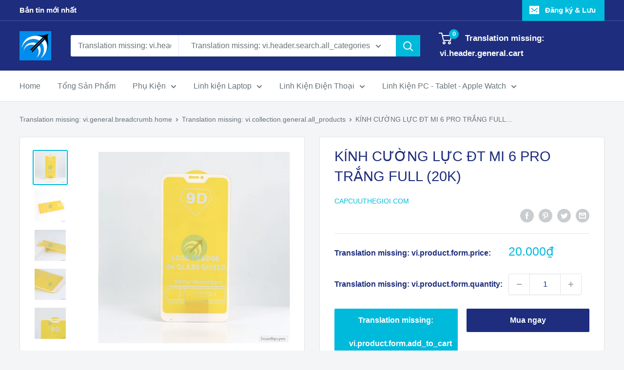

--- FILE ---
content_type: text/html; charset=utf-8
request_url: https://capcuuthegioi.com/products/phu-kien-di-dong1256
body_size: 50371
content:
<!doctype html>

<html class="no-js" lang="vi">
  <head>
    <meta name="facebook-domain-verification" content="obmqsu1q2m1teutyu8pohmn480ftei" />
    <!-- Global site tag (gtag.js) - Google Analytics -->
<script async src="https://www.googletagmanager.com/gtag/js?id=G-7BPXQBWVY3"></script>
<script>
  window.dataLayer = window.dataLayer || [];
  function gtag(){dataLayer.push(arguments);}
  gtag('js', new Date());

  gtag('config', 'G-7BPXQBWVY3');
</script>
    
    <meta charset="utf-8">
    <meta name="viewport" content="width=device-width, initial-scale=1.0, height=device-height, minimum-scale=1.0, maximum-scale=5.0">
    <meta name="theme-color" content="#00badb"><title>KÍNH CƯỜNG LỰC ĐIỆN THOẠI XIAOMI MI 6 PRO TRẮNG FULL
</title><meta name="description" content="Kính cường lực 9D full màn, ôm viền dành riêng cho Xiaomi Mi 6 Pro, viền trắng, ôm sát viền máy. Sẵn bộ phụ kiện hỗ trợ tự dán tại nhà trong hộp sản phẩm."><link rel="canonical" href="https://capcuuthegioi.com/products/phu-kien-di-dong1256"><link rel="shortcut icon" href="//capcuuthegioi.com/cdn/shop/files/10433200_802796913140394_2901028734580579363_n_96x96.png?v=1624980799" type="image/png"><link rel="preload" as="style" href="//capcuuthegioi.com/cdn/shop/t/2/assets/theme.css?v=144302565425517950861624975427">
    <link rel="preload" as="script" href="//capcuuthegioi.com/cdn/shop/t/2/assets/theme.min.js?v=164977014983380440891642697969">
    <link rel="preconnect" href="https://cdn.shopify.com">
    <link rel="preconnect" href="https://fonts.shopifycdn.com">
    <link rel="dns-prefetch" href="https://productreviews.shopifycdn.com">
    <link rel="dns-prefetch" href="https://ajax.googleapis.com">
    <link rel="dns-prefetch" href="https://maps.googleapis.com">
    <link rel="dns-prefetch" href="https://maps.gstatic.com">

    <meta property="og:type" content="product">
  <meta property="og:title" content="KÍNH CƯỜNG LỰC ĐT MI 6 PRO TRẮNG FULL (20K)"><meta property="og:image" content="http://capcuuthegioi.com/cdn/shop/products/image_9fe4863e-c0b0-4721-acb3-1f955e2ed774.jpg?v=1640827000">
    <meta property="og:image:secure_url" content="https://capcuuthegioi.com/cdn/shop/products/image_9fe4863e-c0b0-4721-acb3-1f955e2ed774.jpg?v=1640827000">
    <meta property="og:image:width" content="2560">
    <meta property="og:image:height" content="2560"><meta property="product:price:amount" content="20.000">
  <meta property="product:price:currency" content="VND"><meta property="og:description" content="Kính cường lực 9D full màn, ôm viền dành riêng cho Xiaomi Mi 6 Pro, viền trắng, ôm sát viền máy. Sẵn bộ phụ kiện hỗ trợ tự dán tại nhà trong hộp sản phẩm."><meta property="og:url" content="https://capcuuthegioi.com/products/phu-kien-di-dong1256">
<meta property="og:site_name" content="Capcuuthegioi.com"><meta name="twitter:card" content="summary"><meta name="twitter:title" content="KÍNH CƯỜNG LỰC ĐT MI 6 PRO TRẮNG FULL (20K)">
  <meta name="twitter:description" content="Kính cường lực điện thoại Xiaomi Mi 6 Pro full màn viền trắng 9D chính là sản phẩm kính cường lực mà người dùng Xiaomi Mi 6 Pro tìm kiếm.Kính vát mép theo tiêu chuẩn 9D, đảm bảo độ ôm sát vào cạnh viền điện thoại, mép vát siêu mỏng, chống hiện tượng bong rìa, mẻ viềnĐộ cứng cao, chống trầy xước tốtBảo đảm cảm ứng mượt mà và tất cả các tính năng cảm biến vân tay, cảm biến ánh sáng hoạt động tốtĐộ trong suốt cao, không gây ảnh hưởng đến độ sáng và độ nét của màn hình điện thoạiTrong hộp kính bao gồm sẵn khăn ướt và khăn khô quý khách có thể tự dán kính tại nhà.Trung tâm kinh doanh sỉ lẻ các sản phẩm kính cường lực điện thoại Samsung, kính cường lực điện">
  <meta name="twitter:image" content="https://capcuuthegioi.com/cdn/shop/products/image_9fe4863e-c0b0-4721-acb3-1f955e2ed774_600x600_crop_center.jpg?v=1640827000">
    <link rel="preload" href="" as="font" type="font/woff2" crossorigin>
<link rel="preload" href="" as="font" type="font/woff2" crossorigin>

<style>
  
  


  
  
  

  :root {
    --default-text-font-size : 15px;
    --base-text-font-size    : 16px;
    --heading-font-family    : "system_ui", -apple-system, 'Segoe UI', Roboto, 'Helvetica Neue', 'Noto Sans', 'Liberation Sans', Arial, sans-serif, 'Apple Color Emoji', 'Segoe UI Emoji', 'Segoe UI Symbol', 'Noto Color Emoji';
    --heading-font-weight    : 400;
    --heading-font-style     : normal;
    --text-font-family       : "system_ui", -apple-system, 'Segoe UI', Roboto, 'Helvetica Neue', 'Noto Sans', 'Liberation Sans', Arial, sans-serif, 'Apple Color Emoji', 'Segoe UI Emoji', 'Segoe UI Symbol', 'Noto Color Emoji';
    --text-font-weight       : 400;
    --text-font-style        : normal;
    --text-font-bolder-weight: bolder;
    --text-link-decoration   : underline;

    --text-color               : #677279;
    --text-color-rgb           : 103, 114, 121;
    --heading-color            : #1e2d7d;
    --border-color             : #e1e3e4;
    --border-color-rgb         : 225, 227, 228;
    --form-border-color        : #d4d6d8;
    --accent-color             : #00badb;
    --accent-color-rgb         : 0, 186, 219;
    --link-color               : #00badb;
    --link-color-hover         : #00798e;
    --background               : #f3f5f6;
    --secondary-background     : #ffffff;
    --secondary-background-rgb : 255, 255, 255;
    --accent-background        : rgba(0, 186, 219, 0.08);

    --input-background: #ffffff;

    --error-color       : #ff0000;
    --error-background  : rgba(255, 0, 0, 0.07);
    --success-color     : #00aa00;
    --success-background: rgba(0, 170, 0, 0.11);

    --primary-button-background      : #00badb;
    --primary-button-background-rgb  : 0, 186, 219;
    --primary-button-text-color      : #ffffff;
    --secondary-button-background    : #1e2d7d;
    --secondary-button-background-rgb: 30, 45, 125;
    --secondary-button-text-color    : #ffffff;

    --header-background      : #1e2d7d;
    --header-text-color      : #ffffff;
    --header-light-text-color: #a3afef;
    --header-border-color    : rgba(163, 175, 239, 0.3);
    --header-accent-color    : #00badb;

    --footer-background-color:    #f3f5f6;
    --footer-heading-text-color:  #1e2d7d;
    --footer-body-text-color:     #677279;
    --footer-body-text-color-rgb: 103, 114, 121;
    --footer-accent-color:        #00badb;
    --footer-accent-color-rgb:    0, 186, 219;
    --footer-border:              1px solid var(--border-color);
    
    --flickity-arrow-color: #abb1b4;--product-on-sale-accent           : #ee0000;
    --product-on-sale-accent-rgb       : 238, 0, 0;
    --product-on-sale-color            : #ffffff;
    --product-in-stock-color           : #008a00;
    --product-low-stock-color          : #ee0000;
    --product-sold-out-color           : #8a9297;
    --product-custom-label-1-background: #008a00;
    --product-custom-label-1-color     : #ffffff;
    --product-custom-label-2-background: #00a500;
    --product-custom-label-2-color     : #ffffff;
    --product-review-star-color        : #ffbd00;

    --mobile-container-gutter : 20px;
    --desktop-container-gutter: 40px;

    /* Shopify related variables */
    --payment-terms-background-color: #f3f5f6;
  }
</style>

<script>
  // IE11 does not have support for CSS variables, so we have to polyfill them
  if (!(((window || {}).CSS || {}).supports && window.CSS.supports('(--a: 0)'))) {
    const script = document.createElement('script');
    script.type = 'text/javascript';
    script.src = 'https://cdn.jsdelivr.net/npm/css-vars-ponyfill@2';
    script.onload = function() {
      cssVars({});
    };

    document.getElementsByTagName('head')[0].appendChild(script);
  }
</script>


    <script>window.performance && window.performance.mark && window.performance.mark('shopify.content_for_header.start');</script><meta id="shopify-digital-wallet" name="shopify-digital-wallet" content="/57892962510/digital_wallets/dialog">
<link rel="alternate" type="application/json+oembed" href="https://capcuuthegioi.com/products/phu-kien-di-dong1256.oembed">
<script async="async" src="/checkouts/internal/preloads.js?locale=vi-VN"></script>
<script id="shopify-features" type="application/json">{"accessToken":"8d9b6594a18bb6a55e2a556db4f9e226","betas":["rich-media-storefront-analytics"],"domain":"capcuuthegioi.com","predictiveSearch":true,"shopId":57892962510,"locale":"vi"}</script>
<script>var Shopify = Shopify || {};
Shopify.shop = "capcuuphukien-com.myshopify.com";
Shopify.locale = "vi";
Shopify.currency = {"active":"VND","rate":"1.0"};
Shopify.country = "VN";
Shopify.theme = {"name":"Warehouse","id":123823751374,"schema_name":"Warehouse","schema_version":"1.18.3","theme_store_id":871,"role":"main"};
Shopify.theme.handle = "null";
Shopify.theme.style = {"id":null,"handle":null};
Shopify.cdnHost = "capcuuthegioi.com/cdn";
Shopify.routes = Shopify.routes || {};
Shopify.routes.root = "/";</script>
<script type="module">!function(o){(o.Shopify=o.Shopify||{}).modules=!0}(window);</script>
<script>!function(o){function n(){var o=[];function n(){o.push(Array.prototype.slice.apply(arguments))}return n.q=o,n}var t=o.Shopify=o.Shopify||{};t.loadFeatures=n(),t.autoloadFeatures=n()}(window);</script>
<script id="shop-js-analytics" type="application/json">{"pageType":"product"}</script>
<script defer="defer" async type="module" src="//capcuuthegioi.com/cdn/shopifycloud/shop-js/modules/v2/client.init-shop-cart-sync_BuIc9e2X.vi.esm.js"></script>
<script defer="defer" async type="module" src="//capcuuthegioi.com/cdn/shopifycloud/shop-js/modules/v2/chunk.common_CXdJ25pn.esm.js"></script>
<script defer="defer" async type="module" src="//capcuuthegioi.com/cdn/shopifycloud/shop-js/modules/v2/chunk.modal_D14xA1iF.esm.js"></script>
<script type="module">
  await import("//capcuuthegioi.com/cdn/shopifycloud/shop-js/modules/v2/client.init-shop-cart-sync_BuIc9e2X.vi.esm.js");
await import("//capcuuthegioi.com/cdn/shopifycloud/shop-js/modules/v2/chunk.common_CXdJ25pn.esm.js");
await import("//capcuuthegioi.com/cdn/shopifycloud/shop-js/modules/v2/chunk.modal_D14xA1iF.esm.js");

  window.Shopify.SignInWithShop?.initShopCartSync?.({"fedCMEnabled":true,"windoidEnabled":true});

</script>
<script>(function() {
  var isLoaded = false;
  function asyncLoad() {
    if (isLoaded) return;
    isLoaded = true;
    var urls = ["\/\/code.tidio.co\/cc8vozqme7ptatco0vor3falmwjyua0k.js?shop=capcuuphukien-com.myshopify.com"];
    for (var i = 0; i < urls.length; i++) {
      var s = document.createElement('script');
      s.type = 'text/javascript';
      s.async = true;
      s.src = urls[i];
      var x = document.getElementsByTagName('script')[0];
      x.parentNode.insertBefore(s, x);
    }
  };
  if(window.attachEvent) {
    window.attachEvent('onload', asyncLoad);
  } else {
    window.addEventListener('load', asyncLoad, false);
  }
})();</script>
<script id="__st">var __st={"a":57892962510,"offset":25200,"reqid":"48869447-cd19-443e-a948-071425cabd46-1770013627","pageurl":"capcuuthegioi.com\/products\/phu-kien-di-dong1256","u":"d70e2e2de046","p":"product","rtyp":"product","rid":6693889507534};</script>
<script>window.ShopifyPaypalV4VisibilityTracking = true;</script>
<script id="captcha-bootstrap">!function(){'use strict';const t='contact',e='account',n='new_comment',o=[[t,t],['blogs',n],['comments',n],[t,'customer']],c=[[e,'customer_login'],[e,'guest_login'],[e,'recover_customer_password'],[e,'create_customer']],r=t=>t.map((([t,e])=>`form[action*='/${t}']:not([data-nocaptcha='true']) input[name='form_type'][value='${e}']`)).join(','),a=t=>()=>t?[...document.querySelectorAll(t)].map((t=>t.form)):[];function s(){const t=[...o],e=r(t);return a(e)}const i='password',u='form_key',d=['recaptcha-v3-token','g-recaptcha-response','h-captcha-response',i],f=()=>{try{return window.sessionStorage}catch{return}},m='__shopify_v',_=t=>t.elements[u];function p(t,e,n=!1){try{const o=window.sessionStorage,c=JSON.parse(o.getItem(e)),{data:r}=function(t){const{data:e,action:n}=t;return t[m]||n?{data:e,action:n}:{data:t,action:n}}(c);for(const[e,n]of Object.entries(r))t.elements[e]&&(t.elements[e].value=n);n&&o.removeItem(e)}catch(o){console.error('form repopulation failed',{error:o})}}const l='form_type',E='cptcha';function T(t){t.dataset[E]=!0}const w=window,h=w.document,L='Shopify',v='ce_forms',y='captcha';let A=!1;((t,e)=>{const n=(g='f06e6c50-85a8-45c8-87d0-21a2b65856fe',I='https://cdn.shopify.com/shopifycloud/storefront-forms-hcaptcha/ce_storefront_forms_captcha_hcaptcha.v1.5.2.iife.js',D={infoText:'Được hCaptcha bảo vệ',privacyText:'Quyền riêng tư',termsText:'Điều khoản'},(t,e,n)=>{const o=w[L][v],c=o.bindForm;if(c)return c(t,g,e,D).then(n);var r;o.q.push([[t,g,e,D],n]),r=I,A||(h.body.append(Object.assign(h.createElement('script'),{id:'captcha-provider',async:!0,src:r})),A=!0)});var g,I,D;w[L]=w[L]||{},w[L][v]=w[L][v]||{},w[L][v].q=[],w[L][y]=w[L][y]||{},w[L][y].protect=function(t,e){n(t,void 0,e),T(t)},Object.freeze(w[L][y]),function(t,e,n,w,h,L){const[v,y,A,g]=function(t,e,n){const i=e?o:[],u=t?c:[],d=[...i,...u],f=r(d),m=r(i),_=r(d.filter((([t,e])=>n.includes(e))));return[a(f),a(m),a(_),s()]}(w,h,L),I=t=>{const e=t.target;return e instanceof HTMLFormElement?e:e&&e.form},D=t=>v().includes(t);t.addEventListener('submit',(t=>{const e=I(t);if(!e)return;const n=D(e)&&!e.dataset.hcaptchaBound&&!e.dataset.recaptchaBound,o=_(e),c=g().includes(e)&&(!o||!o.value);(n||c)&&t.preventDefault(),c&&!n&&(function(t){try{if(!f())return;!function(t){const e=f();if(!e)return;const n=_(t);if(!n)return;const o=n.value;o&&e.removeItem(o)}(t);const e=Array.from(Array(32),(()=>Math.random().toString(36)[2])).join('');!function(t,e){_(t)||t.append(Object.assign(document.createElement('input'),{type:'hidden',name:u})),t.elements[u].value=e}(t,e),function(t,e){const n=f();if(!n)return;const o=[...t.querySelectorAll(`input[type='${i}']`)].map((({name:t})=>t)),c=[...d,...o],r={};for(const[a,s]of new FormData(t).entries())c.includes(a)||(r[a]=s);n.setItem(e,JSON.stringify({[m]:1,action:t.action,data:r}))}(t,e)}catch(e){console.error('failed to persist form',e)}}(e),e.submit())}));const S=(t,e)=>{t&&!t.dataset[E]&&(n(t,e.some((e=>e===t))),T(t))};for(const o of['focusin','change'])t.addEventListener(o,(t=>{const e=I(t);D(e)&&S(e,y())}));const B=e.get('form_key'),M=e.get(l),P=B&&M;t.addEventListener('DOMContentLoaded',(()=>{const t=y();if(P)for(const e of t)e.elements[l].value===M&&p(e,B);[...new Set([...A(),...v().filter((t=>'true'===t.dataset.shopifyCaptcha))])].forEach((e=>S(e,t)))}))}(h,new URLSearchParams(w.location.search),n,t,e,['guest_login'])})(!0,!0)}();</script>
<script integrity="sha256-4kQ18oKyAcykRKYeNunJcIwy7WH5gtpwJnB7kiuLZ1E=" data-source-attribution="shopify.loadfeatures" defer="defer" src="//capcuuthegioi.com/cdn/shopifycloud/storefront/assets/storefront/load_feature-a0a9edcb.js" crossorigin="anonymous"></script>
<script data-source-attribution="shopify.dynamic_checkout.dynamic.init">var Shopify=Shopify||{};Shopify.PaymentButton=Shopify.PaymentButton||{isStorefrontPortableWallets:!0,init:function(){window.Shopify.PaymentButton.init=function(){};var t=document.createElement("script");t.src="https://capcuuthegioi.com/cdn/shopifycloud/portable-wallets/latest/portable-wallets.vi.js",t.type="module",document.head.appendChild(t)}};
</script>
<script data-source-attribution="shopify.dynamic_checkout.buyer_consent">
  function portableWalletsHideBuyerConsent(e){var t=document.getElementById("shopify-buyer-consent"),n=document.getElementById("shopify-subscription-policy-button");t&&n&&(t.classList.add("hidden"),t.setAttribute("aria-hidden","true"),n.removeEventListener("click",e))}function portableWalletsShowBuyerConsent(e){var t=document.getElementById("shopify-buyer-consent"),n=document.getElementById("shopify-subscription-policy-button");t&&n&&(t.classList.remove("hidden"),t.removeAttribute("aria-hidden"),n.addEventListener("click",e))}window.Shopify?.PaymentButton&&(window.Shopify.PaymentButton.hideBuyerConsent=portableWalletsHideBuyerConsent,window.Shopify.PaymentButton.showBuyerConsent=portableWalletsShowBuyerConsent);
</script>
<script>
  function portableWalletsCleanup(e){e&&e.src&&console.error("Failed to load portable wallets script "+e.src);var t=document.querySelectorAll("shopify-accelerated-checkout .shopify-payment-button__skeleton, shopify-accelerated-checkout-cart .wallet-cart-button__skeleton"),e=document.getElementById("shopify-buyer-consent");for(let e=0;e<t.length;e++)t[e].remove();e&&e.remove()}function portableWalletsNotLoadedAsModule(e){e instanceof ErrorEvent&&"string"==typeof e.message&&e.message.includes("import.meta")&&"string"==typeof e.filename&&e.filename.includes("portable-wallets")&&(window.removeEventListener("error",portableWalletsNotLoadedAsModule),window.Shopify.PaymentButton.failedToLoad=e,"loading"===document.readyState?document.addEventListener("DOMContentLoaded",window.Shopify.PaymentButton.init):window.Shopify.PaymentButton.init())}window.addEventListener("error",portableWalletsNotLoadedAsModule);
</script>

<script type="module" src="https://capcuuthegioi.com/cdn/shopifycloud/portable-wallets/latest/portable-wallets.vi.js" onError="portableWalletsCleanup(this)" crossorigin="anonymous"></script>
<script nomodule>
  document.addEventListener("DOMContentLoaded", portableWalletsCleanup);
</script>

<link id="shopify-accelerated-checkout-styles" rel="stylesheet" media="screen" href="https://capcuuthegioi.com/cdn/shopifycloud/portable-wallets/latest/accelerated-checkout-backwards-compat.css" crossorigin="anonymous">
<style id="shopify-accelerated-checkout-cart">
        #shopify-buyer-consent {
  margin-top: 1em;
  display: inline-block;
  width: 100%;
}

#shopify-buyer-consent.hidden {
  display: none;
}

#shopify-subscription-policy-button {
  background: none;
  border: none;
  padding: 0;
  text-decoration: underline;
  font-size: inherit;
  cursor: pointer;
}

#shopify-subscription-policy-button::before {
  box-shadow: none;
}

      </style>

<script>window.performance && window.performance.mark && window.performance.mark('shopify.content_for_header.end');</script>

    <link rel="stylesheet" href="//capcuuthegioi.com/cdn/shop/t/2/assets/theme.css?v=144302565425517950861624975427">

    
  <script type="application/ld+json">
  {
    "@context": "http://schema.org",
    "@type": "Product",
    "offers": [{
          "@type": "Offer",
          "name": "Default Title",
          "availability":"https://schema.org/InStock",
          "price": 20000.0,
          "priceCurrency": "VND",
          "priceValidUntil": "2026-02-12","url": "/products/phu-kien-di-dong1256?variant=39905354580174"
        }
],
      "gtin8": "SP012100",
      "productId": "SP012100",
    "brand": {
      "name": "Capcuuthegioi.com"
    },
    "name": "KÍNH CƯỜNG LỰC ĐT MI 6 PRO TRẮNG FULL (20K)",
    "description": "\n\nKính cường lực điện thoại Xiaomi Mi 6 Pro full màn viền trắng 9D chính là sản phẩm kính cường lực mà người dùng Xiaomi Mi 6 Pro tìm kiếm.Kính vát mép theo tiêu chuẩn 9D, đảm bảo độ ôm sát vào cạnh viền điện thoại, mép vát siêu mỏng, chống hiện tượng bong rìa, mẻ viềnĐộ cứng cao, chống trầy xước tốtBảo đảm cảm ứng mượt mà và tất cả các tính năng cảm biến vân tay, cảm biến ánh sáng hoạt động tốtĐộ trong suốt cao, không gây ảnh hưởng đến độ sáng và độ nét của màn hình điện thoạiTrong hộp kính bao gồm sẵn khăn ướt và khăn khô quý khách có thể tự dán kính tại nhà.Trung tâm kinh doanh sỉ lẻ các sản phẩm kính cường lực điện thoại Samsung, kính cường lực điện thoại iPhone, kính cường lực điện thoại Xiaomi, kính cường lực điện thoại Oppo, kính cường lực điện thoại Huawei…Kính cường lực điện thoại bao nhiêu tiền? Quý khách cần nhập kính cường lực số lượng lớn, vui lòng liên hệ nhận bảng giá sỉ ưu đãi. ",
    "category": "",
    "url": "/products/phu-kien-di-dong1256",
    "sku": "",
    "image": {
      "@type": "ImageObject",
      "url": "https://capcuuthegioi.com/cdn/shop/products/image_9fe4863e-c0b0-4721-acb3-1f955e2ed774_1024x.jpg?v=1640827000",
      "image": "https://capcuuthegioi.com/cdn/shop/products/image_9fe4863e-c0b0-4721-acb3-1f955e2ed774_1024x.jpg?v=1640827000",
      "name": "KÍNH CƯỜNG LỰC ĐT MI 6 PRO TRẮNG FULL (20K)",
      "width": "1024",
      "height": "1024"
    }
  }
  </script>



  <script type="application/ld+json">
  {
    "@context": "http://schema.org",
    "@type": "BreadcrumbList",
  "itemListElement": [{
      "@type": "ListItem",
      "position": 1,
      "name": "Translation missing: vi.general.breadcrumb.home",
      "item": "https://capcuuthegioi.com"
    },{
          "@type": "ListItem",
          "position": 2,
          "name": "KÍNH CƯỜNG LỰC ĐT MI 6 PRO TRẮNG FULL (20K)",
          "item": "https://capcuuthegioi.com/products/phu-kien-di-dong1256"
        }]
  }
  </script>


    <script>
      // This allows to expose several variables to the global scope, to be used in scripts
      window.theme = {
        pageType: "product",
        cartCount: 0,
        moneyFormat: "{{amount_no_decimals_with_comma_separator}}₫",
        moneyWithCurrencyFormat: "{{amount_no_decimals_with_comma_separator}} VND",
        showDiscount: true,
        discountMode: "saving",
        searchMode: "product,article",
        searchUnavailableProducts: "last",
        cartType: "drawer"
      };

      window.routes = {
        rootUrl: "\/",
        rootUrlWithoutSlash: '',
        cartUrl: "\/cart",
        cartAddUrl: "\/cart\/add",
        cartChangeUrl: "\/cart\/change",
        searchUrl: "\/search",
        productRecommendationsUrl: "\/recommendations\/products"
      };

      window.languages = {
        productRegularPrice: "Translation missing: vi.product.general.regular_price",
        productSalePrice: "Translation missing: vi.product.general.sale_price",
        collectionOnSaleLabel: "Translation missing: vi.collection.product.discount_html",
        productFormUnavailable: "Translation missing: vi.product.form.unavailable",
        productFormAddToCart: "Translation missing: vi.product.form.add_to_cart",
        productFormSoldOut: "Translation missing: vi.product.form.sold_out",
        productAdded: "Translation missing: vi.product.form.added",
        productAddedShort: "Translation missing: vi.product.form.added_short",
        shippingEstimatorNoResults: "Translation missing: vi.cart.shipping_estimator.no_results_title",
        shippingEstimatorOneResult: "Translation missing: vi.cart.shipping_estimator.one_result_title",
        shippingEstimatorMultipleResults: "Translation missing: vi.cart.shipping_estimator.multiple_results_title",
        shippingEstimatorErrors: "Translation missing: vi.cart.shipping_estimator.errors"
      };

      window.lazySizesConfig = {
        loadHidden: false,
        hFac: 0.8,
        expFactor: 3,
        customMedia: {
          '--phone': '(max-width: 640px)',
          '--tablet': '(min-width: 641px) and (max-width: 1023px)',
          '--lap': '(min-width: 1024px)'
        }
      };

      document.documentElement.className = document.documentElement.className.replace('no-js', 'js');
    </script><script src="//capcuuthegioi.com/cdn/shop/t/2/assets/theme.min.js?v=164977014983380440891642697969" defer></script>
    <script src="//capcuuthegioi.com/cdn/shop/t/2/assets/custom.js?v=90373254691674712701624975425" defer></script><script>
        (function () {
          window.onpageshow = function() {
            // We force re-freshing the cart content onpageshow, as most browsers will serve a cache copy when hitting the
            // back button, which cause staled data
            document.documentElement.dispatchEvent(new CustomEvent('cart:refresh', {
              bubbles: true,
              detail: {scrollToTop: false}
            }));
          };
        })();
      </script><!-- Facebook Pixel Code -->
<script>
!function(f,b,e,v,n,t,s)
{if(f.fbq)return;n=f.fbq=function(){n.callMethod?
n.callMethod.apply(n,arguments):n.queue.push(arguments)};
if(!f._fbq)f._fbq=n;n.push=n;n.loaded=!0;n.version='2.0';
n.queue=[];t=b.createElement(e);t.async=!0;
t.src=v;s=b.getElementsByTagName(e)[0];
s.parentNode.insertBefore(t,s)}(window, document,'script',
'https://connect.facebook.net/en_US/fbevents.js');
fbq('init', '2868287466725328');
fbq('track', 'PageView');
</script>
<noscript><img height="1" width="1" style="display:none"
src="https://www.facebook.com/tr?id=2868287466725328&ev=PageView&noscript=1"
/></noscript>
<!-- End Facebook Pixel Code -->
  <link href="https://monorail-edge.shopifysvc.com" rel="dns-prefetch">
<script>(function(){if ("sendBeacon" in navigator && "performance" in window) {try {var session_token_from_headers = performance.getEntriesByType('navigation')[0].serverTiming.find(x => x.name == '_s').description;} catch {var session_token_from_headers = undefined;}var session_cookie_matches = document.cookie.match(/_shopify_s=([^;]*)/);var session_token_from_cookie = session_cookie_matches && session_cookie_matches.length === 2 ? session_cookie_matches[1] : "";var session_token = session_token_from_headers || session_token_from_cookie || "";function handle_abandonment_event(e) {var entries = performance.getEntries().filter(function(entry) {return /monorail-edge.shopifysvc.com/.test(entry.name);});if (!window.abandonment_tracked && entries.length === 0) {window.abandonment_tracked = true;var currentMs = Date.now();var navigation_start = performance.timing.navigationStart;var payload = {shop_id: 57892962510,url: window.location.href,navigation_start,duration: currentMs - navigation_start,session_token,page_type: "product"};window.navigator.sendBeacon("https://monorail-edge.shopifysvc.com/v1/produce", JSON.stringify({schema_id: "online_store_buyer_site_abandonment/1.1",payload: payload,metadata: {event_created_at_ms: currentMs,event_sent_at_ms: currentMs}}));}}window.addEventListener('pagehide', handle_abandonment_event);}}());</script>
<script id="web-pixels-manager-setup">(function e(e,d,r,n,o){if(void 0===o&&(o={}),!Boolean(null===(a=null===(i=window.Shopify)||void 0===i?void 0:i.analytics)||void 0===a?void 0:a.replayQueue)){var i,a;window.Shopify=window.Shopify||{};var t=window.Shopify;t.analytics=t.analytics||{};var s=t.analytics;s.replayQueue=[],s.publish=function(e,d,r){return s.replayQueue.push([e,d,r]),!0};try{self.performance.mark("wpm:start")}catch(e){}var l=function(){var e={modern:/Edge?\/(1{2}[4-9]|1[2-9]\d|[2-9]\d{2}|\d{4,})\.\d+(\.\d+|)|Firefox\/(1{2}[4-9]|1[2-9]\d|[2-9]\d{2}|\d{4,})\.\d+(\.\d+|)|Chrom(ium|e)\/(9{2}|\d{3,})\.\d+(\.\d+|)|(Maci|X1{2}).+ Version\/(15\.\d+|(1[6-9]|[2-9]\d|\d{3,})\.\d+)([,.]\d+|)( \(\w+\)|)( Mobile\/\w+|) Safari\/|Chrome.+OPR\/(9{2}|\d{3,})\.\d+\.\d+|(CPU[ +]OS|iPhone[ +]OS|CPU[ +]iPhone|CPU IPhone OS|CPU iPad OS)[ +]+(15[._]\d+|(1[6-9]|[2-9]\d|\d{3,})[._]\d+)([._]\d+|)|Android:?[ /-](13[3-9]|1[4-9]\d|[2-9]\d{2}|\d{4,})(\.\d+|)(\.\d+|)|Android.+Firefox\/(13[5-9]|1[4-9]\d|[2-9]\d{2}|\d{4,})\.\d+(\.\d+|)|Android.+Chrom(ium|e)\/(13[3-9]|1[4-9]\d|[2-9]\d{2}|\d{4,})\.\d+(\.\d+|)|SamsungBrowser\/([2-9]\d|\d{3,})\.\d+/,legacy:/Edge?\/(1[6-9]|[2-9]\d|\d{3,})\.\d+(\.\d+|)|Firefox\/(5[4-9]|[6-9]\d|\d{3,})\.\d+(\.\d+|)|Chrom(ium|e)\/(5[1-9]|[6-9]\d|\d{3,})\.\d+(\.\d+|)([\d.]+$|.*Safari\/(?![\d.]+ Edge\/[\d.]+$))|(Maci|X1{2}).+ Version\/(10\.\d+|(1[1-9]|[2-9]\d|\d{3,})\.\d+)([,.]\d+|)( \(\w+\)|)( Mobile\/\w+|) Safari\/|Chrome.+OPR\/(3[89]|[4-9]\d|\d{3,})\.\d+\.\d+|(CPU[ +]OS|iPhone[ +]OS|CPU[ +]iPhone|CPU IPhone OS|CPU iPad OS)[ +]+(10[._]\d+|(1[1-9]|[2-9]\d|\d{3,})[._]\d+)([._]\d+|)|Android:?[ /-](13[3-9]|1[4-9]\d|[2-9]\d{2}|\d{4,})(\.\d+|)(\.\d+|)|Mobile Safari.+OPR\/([89]\d|\d{3,})\.\d+\.\d+|Android.+Firefox\/(13[5-9]|1[4-9]\d|[2-9]\d{2}|\d{4,})\.\d+(\.\d+|)|Android.+Chrom(ium|e)\/(13[3-9]|1[4-9]\d|[2-9]\d{2}|\d{4,})\.\d+(\.\d+|)|Android.+(UC? ?Browser|UCWEB|U3)[ /]?(15\.([5-9]|\d{2,})|(1[6-9]|[2-9]\d|\d{3,})\.\d+)\.\d+|SamsungBrowser\/(5\.\d+|([6-9]|\d{2,})\.\d+)|Android.+MQ{2}Browser\/(14(\.(9|\d{2,})|)|(1[5-9]|[2-9]\d|\d{3,})(\.\d+|))(\.\d+|)|K[Aa][Ii]OS\/(3\.\d+|([4-9]|\d{2,})\.\d+)(\.\d+|)/},d=e.modern,r=e.legacy,n=navigator.userAgent;return n.match(d)?"modern":n.match(r)?"legacy":"unknown"}(),u="modern"===l?"modern":"legacy",c=(null!=n?n:{modern:"",legacy:""})[u],f=function(e){return[e.baseUrl,"/wpm","/b",e.hashVersion,"modern"===e.buildTarget?"m":"l",".js"].join("")}({baseUrl:d,hashVersion:r,buildTarget:u}),m=function(e){var d=e.version,r=e.bundleTarget,n=e.surface,o=e.pageUrl,i=e.monorailEndpoint;return{emit:function(e){var a=e.status,t=e.errorMsg,s=(new Date).getTime(),l=JSON.stringify({metadata:{event_sent_at_ms:s},events:[{schema_id:"web_pixels_manager_load/3.1",payload:{version:d,bundle_target:r,page_url:o,status:a,surface:n,error_msg:t},metadata:{event_created_at_ms:s}}]});if(!i)return console&&console.warn&&console.warn("[Web Pixels Manager] No Monorail endpoint provided, skipping logging."),!1;try{return self.navigator.sendBeacon.bind(self.navigator)(i,l)}catch(e){}var u=new XMLHttpRequest;try{return u.open("POST",i,!0),u.setRequestHeader("Content-Type","text/plain"),u.send(l),!0}catch(e){return console&&console.warn&&console.warn("[Web Pixels Manager] Got an unhandled error while logging to Monorail."),!1}}}}({version:r,bundleTarget:l,surface:e.surface,pageUrl:self.location.href,monorailEndpoint:e.monorailEndpoint});try{o.browserTarget=l,function(e){var d=e.src,r=e.async,n=void 0===r||r,o=e.onload,i=e.onerror,a=e.sri,t=e.scriptDataAttributes,s=void 0===t?{}:t,l=document.createElement("script"),u=document.querySelector("head"),c=document.querySelector("body");if(l.async=n,l.src=d,a&&(l.integrity=a,l.crossOrigin="anonymous"),s)for(var f in s)if(Object.prototype.hasOwnProperty.call(s,f))try{l.dataset[f]=s[f]}catch(e){}if(o&&l.addEventListener("load",o),i&&l.addEventListener("error",i),u)u.appendChild(l);else{if(!c)throw new Error("Did not find a head or body element to append the script");c.appendChild(l)}}({src:f,async:!0,onload:function(){if(!function(){var e,d;return Boolean(null===(d=null===(e=window.Shopify)||void 0===e?void 0:e.analytics)||void 0===d?void 0:d.initialized)}()){var d=window.webPixelsManager.init(e)||void 0;if(d){var r=window.Shopify.analytics;r.replayQueue.forEach((function(e){var r=e[0],n=e[1],o=e[2];d.publishCustomEvent(r,n,o)})),r.replayQueue=[],r.publish=d.publishCustomEvent,r.visitor=d.visitor,r.initialized=!0}}},onerror:function(){return m.emit({status:"failed",errorMsg:"".concat(f," has failed to load")})},sri:function(e){var d=/^sha384-[A-Za-z0-9+/=]+$/;return"string"==typeof e&&d.test(e)}(c)?c:"",scriptDataAttributes:o}),m.emit({status:"loading"})}catch(e){m.emit({status:"failed",errorMsg:(null==e?void 0:e.message)||"Unknown error"})}}})({shopId: 57892962510,storefrontBaseUrl: "https://capcuuthegioi.com",extensionsBaseUrl: "https://extensions.shopifycdn.com/cdn/shopifycloud/web-pixels-manager",monorailEndpoint: "https://monorail-edge.shopifysvc.com/unstable/produce_batch",surface: "storefront-renderer",enabledBetaFlags: ["2dca8a86"],webPixelsConfigList: [{"id":"121864398","configuration":"{\"pixel_id\":\"811758469483685\",\"pixel_type\":\"facebook_pixel\",\"metaapp_system_user_token\":\"-\"}","eventPayloadVersion":"v1","runtimeContext":"OPEN","scriptVersion":"ca16bc87fe92b6042fbaa3acc2fbdaa6","type":"APP","apiClientId":2329312,"privacyPurposes":["ANALYTICS","MARKETING","SALE_OF_DATA"],"dataSharingAdjustments":{"protectedCustomerApprovalScopes":["read_customer_address","read_customer_email","read_customer_name","read_customer_personal_data","read_customer_phone"]}},{"id":"shopify-app-pixel","configuration":"{}","eventPayloadVersion":"v1","runtimeContext":"STRICT","scriptVersion":"0450","apiClientId":"shopify-pixel","type":"APP","privacyPurposes":["ANALYTICS","MARKETING"]},{"id":"shopify-custom-pixel","eventPayloadVersion":"v1","runtimeContext":"LAX","scriptVersion":"0450","apiClientId":"shopify-pixel","type":"CUSTOM","privacyPurposes":["ANALYTICS","MARKETING"]}],isMerchantRequest: false,initData: {"shop":{"name":"Capcuuthegioi.com","paymentSettings":{"currencyCode":"VND"},"myshopifyDomain":"capcuuphukien-com.myshopify.com","countryCode":"VN","storefrontUrl":"https:\/\/capcuuthegioi.com"},"customer":null,"cart":null,"checkout":null,"productVariants":[{"price":{"amount":20000.0,"currencyCode":"VND"},"product":{"title":"KÍNH CƯỜNG LỰC ĐT MI 6 PRO TRẮNG FULL (20K)","vendor":"Capcuuthegioi.com","id":"6693889507534","untranslatedTitle":"KÍNH CƯỜNG LỰC ĐT MI 6 PRO TRẮNG FULL (20K)","url":"\/products\/phu-kien-di-dong1256","type":""},"id":"39905354580174","image":{"src":"\/\/capcuuthegioi.com\/cdn\/shop\/products\/image_9fe4863e-c0b0-4721-acb3-1f955e2ed774.jpg?v=1640827000"},"sku":"","title":"Default Title","untranslatedTitle":"Default Title"}],"purchasingCompany":null},},"https://capcuuthegioi.com/cdn","1d2a099fw23dfb22ep557258f5m7a2edbae",{"modern":"","legacy":""},{"shopId":"57892962510","storefrontBaseUrl":"https:\/\/capcuuthegioi.com","extensionBaseUrl":"https:\/\/extensions.shopifycdn.com\/cdn\/shopifycloud\/web-pixels-manager","surface":"storefront-renderer","enabledBetaFlags":"[\"2dca8a86\"]","isMerchantRequest":"false","hashVersion":"1d2a099fw23dfb22ep557258f5m7a2edbae","publish":"custom","events":"[[\"page_viewed\",{}],[\"product_viewed\",{\"productVariant\":{\"price\":{\"amount\":20000.0,\"currencyCode\":\"VND\"},\"product\":{\"title\":\"KÍNH CƯỜNG LỰC ĐT MI 6 PRO TRẮNG FULL (20K)\",\"vendor\":\"Capcuuthegioi.com\",\"id\":\"6693889507534\",\"untranslatedTitle\":\"KÍNH CƯỜNG LỰC ĐT MI 6 PRO TRẮNG FULL (20K)\",\"url\":\"\/products\/phu-kien-di-dong1256\",\"type\":\"\"},\"id\":\"39905354580174\",\"image\":{\"src\":\"\/\/capcuuthegioi.com\/cdn\/shop\/products\/image_9fe4863e-c0b0-4721-acb3-1f955e2ed774.jpg?v=1640827000\"},\"sku\":\"\",\"title\":\"Default Title\",\"untranslatedTitle\":\"Default Title\"}}]]"});</script><script>
  window.ShopifyAnalytics = window.ShopifyAnalytics || {};
  window.ShopifyAnalytics.meta = window.ShopifyAnalytics.meta || {};
  window.ShopifyAnalytics.meta.currency = 'VND';
  var meta = {"product":{"id":6693889507534,"gid":"gid:\/\/shopify\/Product\/6693889507534","vendor":"Capcuuthegioi.com","type":"","handle":"phu-kien-di-dong1256","variants":[{"id":39905354580174,"price":2000000,"name":"KÍNH CƯỜNG LỰC ĐT MI 6 PRO TRẮNG FULL (20K)","public_title":null,"sku":""}],"remote":false},"page":{"pageType":"product","resourceType":"product","resourceId":6693889507534,"requestId":"48869447-cd19-443e-a948-071425cabd46-1770013627"}};
  for (var attr in meta) {
    window.ShopifyAnalytics.meta[attr] = meta[attr];
  }
</script>
<script class="analytics">
  (function () {
    var customDocumentWrite = function(content) {
      var jquery = null;

      if (window.jQuery) {
        jquery = window.jQuery;
      } else if (window.Checkout && window.Checkout.$) {
        jquery = window.Checkout.$;
      }

      if (jquery) {
        jquery('body').append(content);
      }
    };

    var hasLoggedConversion = function(token) {
      if (token) {
        return document.cookie.indexOf('loggedConversion=' + token) !== -1;
      }
      return false;
    }

    var setCookieIfConversion = function(token) {
      if (token) {
        var twoMonthsFromNow = new Date(Date.now());
        twoMonthsFromNow.setMonth(twoMonthsFromNow.getMonth() + 2);

        document.cookie = 'loggedConversion=' + token + '; expires=' + twoMonthsFromNow;
      }
    }

    var trekkie = window.ShopifyAnalytics.lib = window.trekkie = window.trekkie || [];
    if (trekkie.integrations) {
      return;
    }
    trekkie.methods = [
      'identify',
      'page',
      'ready',
      'track',
      'trackForm',
      'trackLink'
    ];
    trekkie.factory = function(method) {
      return function() {
        var args = Array.prototype.slice.call(arguments);
        args.unshift(method);
        trekkie.push(args);
        return trekkie;
      };
    };
    for (var i = 0; i < trekkie.methods.length; i++) {
      var key = trekkie.methods[i];
      trekkie[key] = trekkie.factory(key);
    }
    trekkie.load = function(config) {
      trekkie.config = config || {};
      trekkie.config.initialDocumentCookie = document.cookie;
      var first = document.getElementsByTagName('script')[0];
      var script = document.createElement('script');
      script.type = 'text/javascript';
      script.onerror = function(e) {
        var scriptFallback = document.createElement('script');
        scriptFallback.type = 'text/javascript';
        scriptFallback.onerror = function(error) {
                var Monorail = {
      produce: function produce(monorailDomain, schemaId, payload) {
        var currentMs = new Date().getTime();
        var event = {
          schema_id: schemaId,
          payload: payload,
          metadata: {
            event_created_at_ms: currentMs,
            event_sent_at_ms: currentMs
          }
        };
        return Monorail.sendRequest("https://" + monorailDomain + "/v1/produce", JSON.stringify(event));
      },
      sendRequest: function sendRequest(endpointUrl, payload) {
        // Try the sendBeacon API
        if (window && window.navigator && typeof window.navigator.sendBeacon === 'function' && typeof window.Blob === 'function' && !Monorail.isIos12()) {
          var blobData = new window.Blob([payload], {
            type: 'text/plain'
          });

          if (window.navigator.sendBeacon(endpointUrl, blobData)) {
            return true;
          } // sendBeacon was not successful

        } // XHR beacon

        var xhr = new XMLHttpRequest();

        try {
          xhr.open('POST', endpointUrl);
          xhr.setRequestHeader('Content-Type', 'text/plain');
          xhr.send(payload);
        } catch (e) {
          console.log(e);
        }

        return false;
      },
      isIos12: function isIos12() {
        return window.navigator.userAgent.lastIndexOf('iPhone; CPU iPhone OS 12_') !== -1 || window.navigator.userAgent.lastIndexOf('iPad; CPU OS 12_') !== -1;
      }
    };
    Monorail.produce('monorail-edge.shopifysvc.com',
      'trekkie_storefront_load_errors/1.1',
      {shop_id: 57892962510,
      theme_id: 123823751374,
      app_name: "storefront",
      context_url: window.location.href,
      source_url: "//capcuuthegioi.com/cdn/s/trekkie.storefront.c59ea00e0474b293ae6629561379568a2d7c4bba.min.js"});

        };
        scriptFallback.async = true;
        scriptFallback.src = '//capcuuthegioi.com/cdn/s/trekkie.storefront.c59ea00e0474b293ae6629561379568a2d7c4bba.min.js';
        first.parentNode.insertBefore(scriptFallback, first);
      };
      script.async = true;
      script.src = '//capcuuthegioi.com/cdn/s/trekkie.storefront.c59ea00e0474b293ae6629561379568a2d7c4bba.min.js';
      first.parentNode.insertBefore(script, first);
    };
    trekkie.load(
      {"Trekkie":{"appName":"storefront","development":false,"defaultAttributes":{"shopId":57892962510,"isMerchantRequest":null,"themeId":123823751374,"themeCityHash":"5080659750948074930","contentLanguage":"vi","currency":"VND","eventMetadataId":"7242d950-e432-4bb9-93ee-70e47c292944"},"isServerSideCookieWritingEnabled":true,"monorailRegion":"shop_domain","enabledBetaFlags":["65f19447","b5387b81"]},"Session Attribution":{},"S2S":{"facebookCapiEnabled":true,"source":"trekkie-storefront-renderer","apiClientId":580111}}
    );

    var loaded = false;
    trekkie.ready(function() {
      if (loaded) return;
      loaded = true;

      window.ShopifyAnalytics.lib = window.trekkie;

      var originalDocumentWrite = document.write;
      document.write = customDocumentWrite;
      try { window.ShopifyAnalytics.merchantGoogleAnalytics.call(this); } catch(error) {};
      document.write = originalDocumentWrite;

      window.ShopifyAnalytics.lib.page(null,{"pageType":"product","resourceType":"product","resourceId":6693889507534,"requestId":"48869447-cd19-443e-a948-071425cabd46-1770013627","shopifyEmitted":true});

      var match = window.location.pathname.match(/checkouts\/(.+)\/(thank_you|post_purchase)/)
      var token = match? match[1]: undefined;
      if (!hasLoggedConversion(token)) {
        setCookieIfConversion(token);
        window.ShopifyAnalytics.lib.track("Viewed Product",{"currency":"VND","variantId":39905354580174,"productId":6693889507534,"productGid":"gid:\/\/shopify\/Product\/6693889507534","name":"KÍNH CƯỜNG LỰC ĐT MI 6 PRO TRẮNG FULL (20K)","price":"20000","sku":"","brand":"Capcuuthegioi.com","variant":null,"category":"","nonInteraction":true,"remote":false},undefined,undefined,{"shopifyEmitted":true});
      window.ShopifyAnalytics.lib.track("monorail:\/\/trekkie_storefront_viewed_product\/1.1",{"currency":"VND","variantId":39905354580174,"productId":6693889507534,"productGid":"gid:\/\/shopify\/Product\/6693889507534","name":"KÍNH CƯỜNG LỰC ĐT MI 6 PRO TRẮNG FULL (20K)","price":"20000","sku":"","brand":"Capcuuthegioi.com","variant":null,"category":"","nonInteraction":true,"remote":false,"referer":"https:\/\/capcuuthegioi.com\/products\/phu-kien-di-dong1256"});
      }
    });


        var eventsListenerScript = document.createElement('script');
        eventsListenerScript.async = true;
        eventsListenerScript.src = "//capcuuthegioi.com/cdn/shopifycloud/storefront/assets/shop_events_listener-3da45d37.js";
        document.getElementsByTagName('head')[0].appendChild(eventsListenerScript);

})();</script>
<script
  defer
  src="https://capcuuthegioi.com/cdn/shopifycloud/perf-kit/shopify-perf-kit-3.1.0.min.js"
  data-application="storefront-renderer"
  data-shop-id="57892962510"
  data-render-region="gcp-us-central1"
  data-page-type="product"
  data-theme-instance-id="123823751374"
  data-theme-name="Warehouse"
  data-theme-version="1.18.3"
  data-monorail-region="shop_domain"
  data-resource-timing-sampling-rate="10"
  data-shs="true"
  data-shs-beacon="true"
  data-shs-export-with-fetch="true"
  data-shs-logs-sample-rate="1"
  data-shs-beacon-endpoint="https://capcuuthegioi.com/api/collect"
></script>
</head>

  <body class="warehouse--v1 features--animate-zoom template-product " data-instant-intensity="viewport">
    <a href="#main" class="visually-hidden skip-to-content">Translation missing: vi.general.accessibility.skip_to_content</a>
    <span class="loading-bar"></span>

    <div id="shopify-section-announcement-bar" class="shopify-section"><section data-section-id="announcement-bar" data-section-type="announcement-bar" data-section-settings='{
    "showNewsletter": true
  }'><div id="announcement-bar-newsletter" class="announcement-bar__newsletter hidden-phone" aria-hidden="true">
        <div class="container">
          <div class="announcement-bar__close-container">
            <button class="announcement-bar__close" data-action="toggle-newsletter">
              <span class="visually-hidden">Translation missing: vi.general.accessibility.close</span><svg focusable="false" class="icon icon--close" viewBox="0 0 19 19" role="presentation">
      <path d="M9.1923882 8.39339828l7.7781745-7.7781746 1.4142136 1.41421357-7.7781746 7.77817459 7.7781746 7.77817456L16.9705627 19l-7.7781745-7.7781746L1.41421356 19 0 17.5857864l7.7781746-7.77817456L0 2.02943725 1.41421356.61522369 9.1923882 8.39339828z" fill="currentColor" fill-rule="evenodd"></path>
    </svg></button>
          </div>
        </div>

        <div class="container container--extra-narrow">
          <div class="announcement-bar__newsletter-inner"><h2 class="heading h1">Bản tin mới</h2><div class="rte">
                <p>Đăng ký nhận bản tin của Trung Tâm ngay bây giờ bao gồm: ưu đãi trong ngày, sản phẩm mới, chương trình hậu mãi!</p>
              </div><div class="newsletter"><form method="post" action="/contact#newsletter-announcement-bar" id="newsletter-announcement-bar" accept-charset="UTF-8" class="form newsletter__form"><input type="hidden" name="form_type" value="customer" /><input type="hidden" name="utf8" value="✓" /><input type="hidden" name="contact[tags]" value="newsletter">
                  <input type="hidden" name="contact[context]" value="announcement-bar">

                  <div class="form__input-row">
                    <div class="form__input-wrapper form__input-wrapper--labelled">
                      <input type="email" id="announcement[contact][email]" name="contact[email]" class="form__field form__field--text" autofocus required>
                      <label for="announcement[contact][email]" class="form__floating-label">Translation missing: vi.home_page.newsletter.input</label>
                    </div>

                    <button type="submit" class="form__submit button button--primary">Translation missing: vi.home_page.newsletter.submit</button>
                  </div></form></div>
          </div>
        </div>
      </div><div class="announcement-bar">
      <div class="container">
        <div class="announcement-bar__inner"><p class="announcement-bar__content announcement-bar__content--left">Bản tin mới nhất</p><button type="button" class="announcement-bar__button hidden-phone" data-action="toggle-newsletter" aria-expanded="false" aria-controls="announcement-bar-newsletter"><svg focusable="false" class="icon icon--newsletter" viewBox="0 0 20 17" role="presentation">
      <path d="M19.1666667 0H.83333333C.37333333 0 0 .37995 0 .85v15.3c0 .47005.37333333.85.83333333.85H19.1666667c.46 0 .8333333-.37995.8333333-.85V.85c0-.47005-.3733333-.85-.8333333-.85zM7.20975004 10.8719018L5.3023283 12.7794369c-.14877889.1487878-.34409888.2235631-.53941886.2235631-.19531999 0-.39063998-.0747753-.53941887-.2235631-.29832076-.2983385-.29832076-.7805633 0-1.0789018L6.1309123 9.793l1.07883774 1.0789018zm8.56950946 1.9075351c-.1487789.1487878-.3440989.2235631-.5394189.2235631-.19532 0-.39064-.0747753-.5394189-.2235631L12.793 10.8719018 13.8718377 9.793l1.9074218 1.9075351c.2983207.2983385.2983207.7805633 0 1.0789018zm.9639048-7.45186267l-6.1248086 5.44429317c-.1706197.1516625-.3946127.2278826-.6186057.2278826-.223993 0-.447986-.0762201-.61860567-.2278826l-6.1248086-5.44429317c-.34211431-.30410267-.34211431-.79564457 0-1.09974723.34211431-.30410267.89509703-.30410267 1.23721134 0L9.99975 9.1222466l5.5062029-4.8944196c.3421143-.30410267.8950971-.30410267 1.2372114 0 .3421143.30410266.3421143.79564456 0 1.09974723z" fill="currentColor"></path>
    </svg>Đăng ký &amp; Lưu</button></div>
      </div>
    </div>
  </section>

  <style>
    .announcement-bar {
      background: #1e2d7d;
      color: #ffffff;
    }
  </style>

  <script>document.documentElement.style.setProperty('--announcement-bar-button-width', document.querySelector('.announcement-bar__button').clientWidth + 'px');document.documentElement.style.setProperty('--announcement-bar-height', document.getElementById('shopify-section-announcement-bar').clientHeight + 'px');
  </script></div>
<div id="shopify-section-popups" class="shopify-section"><div data-section-id="popups" data-section-type="popups"></div>

</div>
<div id="shopify-section-header" class="shopify-section shopify-section__header"><section data-section-id="header" data-section-type="header" data-section-settings='{
  "navigationLayout": "inline",
  "desktopOpenTrigger": "hover",
  "useStickyHeader": true
}'>
  <header class="header header--inline " role="banner">
    <div class="container">
      <div class="header__inner"><nav class="header__mobile-nav hidden-lap-and-up">
            <button class="header__mobile-nav-toggle icon-state touch-area" data-action="toggle-menu" aria-expanded="false" aria-haspopup="true" aria-controls="mobile-menu" aria-label="Translation missing: vi.header.navigation.open_menu">
              <span class="icon-state__primary"><svg focusable="false" class="icon icon--hamburger-mobile" viewBox="0 0 20 16" role="presentation">
      <path d="M0 14h20v2H0v-2zM0 0h20v2H0V0zm0 7h20v2H0V7z" fill="currentColor" fill-rule="evenodd"></path>
    </svg></span>
              <span class="icon-state__secondary"><svg focusable="false" class="icon icon--close" viewBox="0 0 19 19" role="presentation">
      <path d="M9.1923882 8.39339828l7.7781745-7.7781746 1.4142136 1.41421357-7.7781746 7.77817459 7.7781746 7.77817456L16.9705627 19l-7.7781745-7.7781746L1.41421356 19 0 17.5857864l7.7781746-7.77817456L0 2.02943725 1.41421356.61522369 9.1923882 8.39339828z" fill="currentColor" fill-rule="evenodd"></path>
    </svg></span>
            </button><div id="mobile-menu" class="mobile-menu" aria-hidden="true"><svg focusable="false" class="icon icon--nav-triangle-borderless" viewBox="0 0 20 9" role="presentation">
      <path d="M.47108938 9c.2694725-.26871321.57077721-.56867841.90388257-.89986354C3.12384116 6.36134886 5.74788116 3.76338565 9.2467995.30653888c.4145057-.4095171 1.0844277-.40860098 1.4977971.00205122L19.4935156 9H.47108938z" fill="#ffffff"></path>
    </svg><div class="mobile-menu__inner">
    <div class="mobile-menu__panel">
      <div class="mobile-menu__section">
        <ul class="mobile-menu__nav" data-type="menu" role="list"><li class="mobile-menu__nav-item"><a href="/" class="mobile-menu__nav-link" data-type="menuitem">Home</a></li><li class="mobile-menu__nav-item"><a href="/collections/all" class="mobile-menu__nav-link" data-type="menuitem">Tổng Sản Phẩm</a></li><li class="mobile-menu__nav-item"><button class="mobile-menu__nav-link" data-type="menuitem" aria-haspopup="true" aria-expanded="false" aria-controls="mobile-panel-2" data-action="open-panel">Phụ Kiện<svg focusable="false" class="icon icon--arrow-right" viewBox="0 0 8 12" role="presentation">
      <path stroke="currentColor" stroke-width="2" d="M2 2l4 4-4 4" fill="none" stroke-linecap="square"></path>
    </svg></button></li><li class="mobile-menu__nav-item"><button class="mobile-menu__nav-link" data-type="menuitem" aria-haspopup="true" aria-expanded="false" aria-controls="mobile-panel-3" data-action="open-panel">Linh kiện Laptop<svg focusable="false" class="icon icon--arrow-right" viewBox="0 0 8 12" role="presentation">
      <path stroke="currentColor" stroke-width="2" d="M2 2l4 4-4 4" fill="none" stroke-linecap="square"></path>
    </svg></button></li><li class="mobile-menu__nav-item"><button class="mobile-menu__nav-link" data-type="menuitem" aria-haspopup="true" aria-expanded="false" aria-controls="mobile-panel-4" data-action="open-panel">Linh Kiện Điện Thoại<svg focusable="false" class="icon icon--arrow-right" viewBox="0 0 8 12" role="presentation">
      <path stroke="currentColor" stroke-width="2" d="M2 2l4 4-4 4" fill="none" stroke-linecap="square"></path>
    </svg></button></li><li class="mobile-menu__nav-item"><button class="mobile-menu__nav-link" data-type="menuitem" aria-haspopup="true" aria-expanded="false" aria-controls="mobile-panel-5" data-action="open-panel">Linh Kiện PC - Tablet - Apple Watch<svg focusable="false" class="icon icon--arrow-right" viewBox="0 0 8 12" role="presentation">
      <path stroke="currentColor" stroke-width="2" d="M2 2l4 4-4 4" fill="none" stroke-linecap="square"></path>
    </svg></button></li></ul>
      </div><div class="mobile-menu__section mobile-menu__section--loose">
          <p class="mobile-menu__section-title heading h5">Translation missing: vi.header.navigation.need_help</p><div class="mobile-menu__help-wrapper"><svg focusable="false" class="icon icon--bi-phone" viewBox="0 0 24 24" role="presentation">
      <g stroke-width="2" fill="none" fill-rule="evenodd" stroke-linecap="square">
        <path d="M17 15l-3 3-8-8 3-3-5-5-3 3c0 9.941 8.059 18 18 18l3-3-5-5z" stroke="#1e2d7d"></path>
        <path d="M14 1c4.971 0 9 4.029 9 9m-9-5c2.761 0 5 2.239 5 5" stroke="#00badb"></path>
      </g>
    </svg><span>Hotline: 18007008</span>
            </div><div class="mobile-menu__help-wrapper"><svg focusable="false" class="icon icon--bi-email" viewBox="0 0 22 22" role="presentation">
      <g fill="none" fill-rule="evenodd">
        <path stroke="#00badb" d="M.916667 10.08333367l3.66666667-2.65833334v4.65849997zm20.1666667 0L17.416667 7.42500033v4.65849997z"></path>
        <path stroke="#1e2d7d" stroke-width="2" d="M4.58333367 7.42500033L.916667 10.08333367V21.0833337h20.1666667V10.08333367L17.416667 7.42500033"></path>
        <path stroke="#1e2d7d" stroke-width="2" d="M4.58333367 12.1000003V.916667H17.416667v11.1833333m-16.5-2.01666663L21.0833337 21.0833337m0-11.00000003L11.0000003 15.5833337"></path>
        <path d="M8.25000033 5.50000033h5.49999997M8.25000033 9.166667h5.49999997" stroke="#00badb" stroke-width="2" stroke-linecap="square"></path>
      </g>
    </svg><a href="mailto:info@capcuuthegioi.com">info@capcuuthegioi.com</a>
            </div></div></div><div id="mobile-panel-2" class="mobile-menu__panel is-nested">
          <div class="mobile-menu__section is-sticky">
            <button class="mobile-menu__back-button" data-action="close-panel"><svg focusable="false" class="icon icon--arrow-left" viewBox="0 0 8 12" role="presentation">
      <path stroke="currentColor" stroke-width="2" d="M6 10L2 6l4-4" fill="none" stroke-linecap="square"></path>
    </svg> Translation missing: vi.header.navigation.back</button>
          </div>

          <div class="mobile-menu__section"><div class="mobile-menu__nav-list"><div class="mobile-menu__nav-list-item"><button class="mobile-menu__nav-list-toggle text--strong" aria-controls="mobile-list-0" aria-expanded="false" data-action="toggle-collapsible" data-close-siblings="false">PHỤ KIỆN DI ĐỘNG<svg focusable="false" class="icon icon--arrow-bottom" viewBox="0 0 12 8" role="presentation">
      <path stroke="currentColor" stroke-width="2" d="M10 2L6 6 2 2" fill="none" stroke-linecap="square"></path>
    </svg>
                      </button>

                      <div id="mobile-list-0" class="mobile-menu__nav-collapsible">
                        <div class="mobile-menu__nav-collapsible-content">
                          <ul class="mobile-menu__nav" data-type="menu" role="list"><li class="mobile-menu__nav-item">
                                <a href="/collections/op-lung-dien-thoai" class="mobile-menu__nav-link" data-type="menuitem">Ốp lưng điện thoại</a>
                              </li><li class="mobile-menu__nav-item">
                                <a href="/collections/%E1%BB%91p-l%C6%B0ng-may-tinh-b%E1%BA%A3ng" class="mobile-menu__nav-link" data-type="menuitem">Ốp lưng máy tính bảng</a>
                              </li><li class="mobile-menu__nav-item">
                                <a href="/collections/mi%E1%BA%BFng-dan-man-hinh" class="mobile-menu__nav-link" data-type="menuitem">Miếng dán màn hình</a>
                              </li><li class="mobile-menu__nav-item">
                                <a href="/collections/dan-b%E1%BA%A3o-v%E1%BB%87-camera" class="mobile-menu__nav-link" data-type="menuitem">Dán bảo vệ camera</a>
                              </li><li class="mobile-menu__nav-item">
                                <a href="/collections/pin-s%E1%BA%A1c-d%E1%BB%B1-phong" class="mobile-menu__nav-link" data-type="menuitem">Pin sạc dự phòng</a>
                              </li><li class="mobile-menu__nav-item">
                                <a href="/collections/s%E1%BA%A1c-cap" class="mobile-menu__nav-link" data-type="menuitem">Sạc - Cáp</a>
                              </li><li class="mobile-menu__nav-item">
                                <a href="/collections/g%E1%BA%ADy-t%E1%BB%B1-s%C6%B0%E1%BB%9Bng" class="mobile-menu__nav-link" data-type="menuitem">Gậy tự sướng</a>
                              </li><li class="mobile-menu__nav-item">
                                <a href="/collections/gia-d%E1%BB%A1-laptop-di%E1%BB%87n-tho%E1%BA%A1i" class="mobile-menu__nav-link" data-type="menuitem">Giá đỡ laptop - điện thoại</a>
                              </li><li class="mobile-menu__nav-item">
                                <a href="/collections/tui-ch%E1%BB%91ng-n%C6%B0%E1%BB%9Bc" class="mobile-menu__nav-link" data-type="menuitem">Túi chống nước</a>
                              </li><li class="mobile-menu__nav-item">
                                <a href="/collections/d%E1%BA%BF-moc-di%E1%BB%87n-tho%E1%BA%A1i" class="mobile-menu__nav-link" data-type="menuitem">Đế - móc điện thoại</a>
                              </li><li class="mobile-menu__nav-item">
                                <a href="/collections/tui-d%E1%BB%B1ng-airpods" class="mobile-menu__nav-link" data-type="menuitem">Túi đựng Airpods</a>
                              </li><li class="mobile-menu__nav-item">
                                <a href="/collections/ph%E1%BB%A5-ki%E1%BB%87n-ipad" class="mobile-menu__nav-link" data-type="menuitem">Phụ kiện iPad</a>
                              </li><li class="mobile-menu__nav-item">
                                <a href="/collections/ph%E1%BB%A5-ki%E1%BB%87n-d%E1%BB%93ng-h%E1%BB%93" class="mobile-menu__nav-link" data-type="menuitem">Phụ kiện đồng hồ</a>
                              </li><li class="mobile-menu__nav-item">
                                <a href="/collections/b%E1%BA%A3o-h%E1%BB%99-mua-d%E1%BB%8Bch" class="mobile-menu__nav-link" data-type="menuitem">Bảo hộ mùa dịch</a>
                              </li></ul>
                        </div>
                      </div></div><div class="mobile-menu__nav-list-item"><button class="mobile-menu__nav-list-toggle text--strong" aria-controls="mobile-list-1" aria-expanded="false" data-action="toggle-collapsible" data-close-siblings="false">PHỤ KIỆN LAPTOP<svg focusable="false" class="icon icon--arrow-bottom" viewBox="0 0 12 8" role="presentation">
      <path stroke="currentColor" stroke-width="2" d="M10 2L6 6 2 2" fill="none" stroke-linecap="square"></path>
    </svg>
                      </button>

                      <div id="mobile-list-1" class="mobile-menu__nav-collapsible">
                        <div class="mobile-menu__nav-collapsible-content">
                          <ul class="mobile-menu__nav" data-type="menu" role="list"><li class="mobile-menu__nav-item">
                                <a href="/collections/ph%E1%BA%A7n-m%E1%BB%81m" class="mobile-menu__nav-link" data-type="menuitem">Phần mềm</a>
                              </li><li class="mobile-menu__nav-item">
                                <a href="/collections/chu%E1%BB%99t-may-tinh" class="mobile-menu__nav-link" data-type="menuitem">Chuột máy tính</a>
                              </li><li class="mobile-menu__nav-item">
                                <a href="/collections/balo-tui-ch%E1%BB%91ng-s%E1%BB%91c" class="mobile-menu__nav-link" data-type="menuitem">Balo, túi chống sốc</a>
                              </li><li class="mobile-menu__nav-item">
                                <a href="/collections/mi%E1%BA%BFng-lot-chu%E1%BB%99t" class="mobile-menu__nav-link" data-type="menuitem">Miếng lót bàn phím</a>
                              </li><li class="mobile-menu__nav-item">
                                <a href="/collections/%E1%BB%91p-l%C6%B0ng-laptop" class="mobile-menu__nav-link" data-type="menuitem">Ốp lưng laptop</a>
                              </li><li class="mobile-menu__nav-item">
                                <a href="/collections/mi%E1%BA%BFng-dan-laptop" class="mobile-menu__nav-link" data-type="menuitem">Miếng dán laptop</a>
                              </li></ul>
                        </div>
                      </div></div><div class="mobile-menu__nav-list-item"><button class="mobile-menu__nav-list-toggle text--strong" aria-controls="mobile-list-2" aria-expanded="false" data-action="toggle-collapsible" data-close-siblings="false">THIẾT BỊ ÂM THANH<svg focusable="false" class="icon icon--arrow-bottom" viewBox="0 0 12 8" role="presentation">
      <path stroke="currentColor" stroke-width="2" d="M10 2L6 6 2 2" fill="none" stroke-linecap="square"></path>
    </svg>
                      </button>

                      <div id="mobile-list-2" class="mobile-menu__nav-collapsible">
                        <div class="mobile-menu__nav-collapsible-content">
                          <ul class="mobile-menu__nav" data-type="menu" role="list"><li class="mobile-menu__nav-item">
                                <a href="/collections/tai-nghe" class="mobile-menu__nav-link" data-type="menuitem">Tai nghe</a>
                              </li><li class="mobile-menu__nav-item">
                                <a href="/collections/loa" class="mobile-menu__nav-link" data-type="menuitem">Loa</a>
                              </li></ul>
                        </div>
                      </div></div><div class="mobile-menu__nav-list-item"><button class="mobile-menu__nav-list-toggle text--strong" aria-controls="mobile-list-3" aria-expanded="false" data-action="toggle-collapsible" data-close-siblings="false">THIẾT BỊ LƯU TRỮ<svg focusable="false" class="icon icon--arrow-bottom" viewBox="0 0 12 8" role="presentation">
      <path stroke="currentColor" stroke-width="2" d="M10 2L6 6 2 2" fill="none" stroke-linecap="square"></path>
    </svg>
                      </button>

                      <div id="mobile-list-3" class="mobile-menu__nav-collapsible">
                        <div class="mobile-menu__nav-collapsible-content">
                          <ul class="mobile-menu__nav" data-type="menu" role="list"><li class="mobile-menu__nav-item">
                                <a href="/collections/th%E1%BA%BB-nh%E1%BB%9B" class="mobile-menu__nav-link" data-type="menuitem">Thẻ nhớ</a>
                              </li><li class="mobile-menu__nav-item">
                                <a href="/collections/%E1%BB%95-c%E1%BB%A9ng-di-d%E1%BB%99ng" class="mobile-menu__nav-link" data-type="menuitem">Ổ cứng di động</a>
                              </li><li class="mobile-menu__nav-item">
                                <a href="/collections/usb" class="mobile-menu__nav-link" data-type="menuitem">USB</a>
                              </li></ul>
                        </div>
                      </div></div><div class="mobile-menu__nav-list-item"><button class="mobile-menu__nav-list-toggle text--strong" aria-controls="mobile-list-4" aria-expanded="false" data-action="toggle-collapsible" data-close-siblings="false">THƯƠNG HIỆU HÀNG ĐẦU<svg focusable="false" class="icon icon--arrow-bottom" viewBox="0 0 12 8" role="presentation">
      <path stroke="currentColor" stroke-width="2" d="M10 2L6 6 2 2" fill="none" stroke-linecap="square"></path>
    </svg>
                      </button>

                      <div id="mobile-list-4" class="mobile-menu__nav-collapsible">
                        <div class="mobile-menu__nav-collapsible-content">
                          <ul class="mobile-menu__nav" data-type="menu" role="list"><li class="mobile-menu__nav-item">
                                <a href="/collections/ph%E1%BB%A5-ki%E1%BB%87n-apple" class="mobile-menu__nav-link" data-type="menuitem">Apple</a>
                              </li><li class="mobile-menu__nav-item">
                                <a href="/collections/ph%E1%BB%A5-ki%E1%BB%87n-samsung" class="mobile-menu__nav-link" data-type="menuitem">Samsung</a>
                              </li><li class="mobile-menu__nav-item">
                                <a href="/collections/ph%E1%BB%A5-ki%E1%BB%87n-sony" class="mobile-menu__nav-link" data-type="menuitem">Sony</a>
                              </li><li class="mobile-menu__nav-item">
                                <a href="/collections/ph%E1%BB%A5-ki%E1%BB%87n-anker" class="mobile-menu__nav-link" data-type="menuitem">Anker</a>
                              </li></ul>
                        </div>
                      </div></div><div class="mobile-menu__nav-list-item"><button class="mobile-menu__nav-list-toggle text--strong" aria-controls="mobile-list-5" aria-expanded="false" data-action="toggle-collapsible" data-close-siblings="false">PHỤ KIỆN KHÁC<svg focusable="false" class="icon icon--arrow-bottom" viewBox="0 0 12 8" role="presentation">
      <path stroke="currentColor" stroke-width="2" d="M10 2L6 6 2 2" fill="none" stroke-linecap="square"></path>
    </svg>
                      </button>

                      <div id="mobile-list-5" class="mobile-menu__nav-collapsible">
                        <div class="mobile-menu__nav-collapsible-content">
                          <ul class="mobile-menu__nav" data-type="menu" role="list"><li class="mobile-menu__nav-item">
                                <a href="/collections/thi%E1%BA%BFt-b%E1%BB%8B-m%E1%BA%A1ng" class="mobile-menu__nav-link" data-type="menuitem">Thiết bị mạng</a>
                              </li><li class="mobile-menu__nav-item">
                                <a href="/collections/camera-giam-sat-hanh-trinh" class="mobile-menu__nav-link" data-type="menuitem">Camera giám sát, hành trình</a>
                              </li><li class="mobile-menu__nav-item">
                                <a href="/collections/ph%E1%BB%A5-ki%E1%BB%87n-oto" class="mobile-menu__nav-link" data-type="menuitem">Phụ kiện ôtô</a>
                              </li><li class="mobile-menu__nav-item">
                                <a href="/collections/qu%E1%BA%A1t-mini" class="mobile-menu__nav-link" data-type="menuitem">Quạt mini</a>
                              </li><li class="mobile-menu__nav-item">
                                <a href="/collections/cay-l%E1%BA%A5y-sim" class="mobile-menu__nav-link" data-type="menuitem">Cây lấy SIM</a>
                              </li><li class="mobile-menu__nav-item">
                                <a href="/collections/thi%E1%BA%BFt-b%E1%BB%8B-livestream" class="mobile-menu__nav-link" data-type="menuitem">Thiết bị Livestream</a>
                              </li><li class="mobile-menu__nav-item">
                                <a href="/collections/ph%E1%BB%A5-ki%E1%BB%87n-ch%C6%A1i-game" class="mobile-menu__nav-link" data-type="menuitem">Phụ kiện chơi game</a>
                              </li></ul>
                        </div>
                      </div></div></div></div>
        </div><div id="mobile-panel-3" class="mobile-menu__panel is-nested">
          <div class="mobile-menu__section is-sticky">
            <button class="mobile-menu__back-button" data-action="close-panel"><svg focusable="false" class="icon icon--arrow-left" viewBox="0 0 8 12" role="presentation">
      <path stroke="currentColor" stroke-width="2" d="M6 10L2 6l4-4" fill="none" stroke-linecap="square"></path>
    </svg> Translation missing: vi.header.navigation.back</button>
          </div>

          <div class="mobile-menu__section"><div class="mobile-menu__nav-list"><div class="mobile-menu__nav-list-item"><button class="mobile-menu__nav-list-toggle text--strong" aria-controls="mobile-list-6" aria-expanded="false" data-action="toggle-collapsible" data-close-siblings="false">MÀN HÌNH LAPTOP<svg focusable="false" class="icon icon--arrow-bottom" viewBox="0 0 12 8" role="presentation">
      <path stroke="currentColor" stroke-width="2" d="M10 2L6 6 2 2" fill="none" stroke-linecap="square"></path>
    </svg>
                      </button>

                      <div id="mobile-list-6" class="mobile-menu__nav-collapsible">
                        <div class="mobile-menu__nav-collapsible-content">
                          <ul class="mobile-menu__nav" data-type="menu" role="list"><li class="mobile-menu__nav-item">
                                <a href="/collections/man-hinh-laptop-thong-d%E1%BB%A5ng" class="mobile-menu__nav-link" data-type="menuitem">Thông dụng</a>
                              </li><li class="mobile-menu__nav-item">
                                <a href="/collections/man-hinh-laptop-c%E1%BA%A3m-%E1%BB%A9ng" class="mobile-menu__nav-link" data-type="menuitem">Cảm ứng</a>
                              </li><li class="mobile-menu__nav-item">
                                <a href="/collections/man-hinh-laptop-macbook" class="mobile-menu__nav-link" data-type="menuitem">Macbook</a>
                              </li><li class="mobile-menu__nav-item">
                                <a href="/collections/cap-man-hinh-laptop" class="mobile-menu__nav-link" data-type="menuitem">Cáp màn hình</a>
                              </li></ul>
                        </div>
                      </div></div><div class="mobile-menu__nav-list-item"><button class="mobile-menu__nav-list-toggle text--strong" aria-controls="mobile-list-7" aria-expanded="false" data-action="toggle-collapsible" data-close-siblings="false">Ổ CỨNG LAPTOP<svg focusable="false" class="icon icon--arrow-bottom" viewBox="0 0 12 8" role="presentation">
      <path stroke="currentColor" stroke-width="2" d="M10 2L6 6 2 2" fill="none" stroke-linecap="square"></path>
    </svg>
                      </button>

                      <div id="mobile-list-7" class="mobile-menu__nav-collapsible">
                        <div class="mobile-menu__nav-collapsible-content">
                          <ul class="mobile-menu__nav" data-type="menu" role="list"><li class="mobile-menu__nav-item">
                                <a href="/collections/%E1%BB%95-c%E1%BB%A9ng-laptop-hdd" class="mobile-menu__nav-link" data-type="menuitem">HDD (Hard Disk Drive)</a>
                              </li><li class="mobile-menu__nav-item">
                                <a href="/collections/%E1%BB%95-c%E1%BB%A9ng-laptop-ssd" class="mobile-menu__nav-link" data-type="menuitem">SSD (Solid State Drive)</a>
                              </li><li class="mobile-menu__nav-item">
                                <a href="/collections/%E1%BB%95-c%E1%BB%A9ng-laptop-hybrid-hd" class="mobile-menu__nav-link" data-type="menuitem">Hybrid HD</a>
                              </li><li class="mobile-menu__nav-item">
                                <a href="/collections/%E1%BB%95-c%E1%BB%A9ng-laptop-sshd" class="mobile-menu__nav-link" data-type="menuitem">SSHD (Solid State Hybrid Drive)</a>
                              </li><li class="mobile-menu__nav-item">
                                <a href="/collections/caddy-bay-%E1%BB%95-c%E1%BB%A9ng" class="mobile-menu__nav-link" data-type="menuitem">Caddy Bay ổ cứng</a>
                              </li><li class="mobile-menu__nav-item">
                                <a href="/collections/box-%E1%BB%95-c%E1%BB%A9ng" class="mobile-menu__nav-link" data-type="menuitem">Box ổ cứng</a>
                              </li></ul>
                        </div>
                      </div></div><div class="mobile-menu__nav-list-item"><button class="mobile-menu__nav-list-toggle text--strong" aria-controls="mobile-list-8" aria-expanded="false" data-action="toggle-collapsible" data-close-siblings="false">SẠC - ADAPTER LAPTOP<svg focusable="false" class="icon icon--arrow-bottom" viewBox="0 0 12 8" role="presentation">
      <path stroke="currentColor" stroke-width="2" d="M10 2L6 6 2 2" fill="none" stroke-linecap="square"></path>
    </svg>
                      </button>

                      <div id="mobile-list-8" class="mobile-menu__nav-collapsible">
                        <div class="mobile-menu__nav-collapsible-content">
                          <ul class="mobile-menu__nav" data-type="menu" role="list"><li class="mobile-menu__nav-item">
                                <a href="/collections/day-ngu%E1%BB%93n-laptop" class="mobile-menu__nav-link" data-type="menuitem">Dây nguồn</a>
                              </li><li class="mobile-menu__nav-item">
                                <a href="/collections/s%E1%BA%A1c-laptop-macbook" class="mobile-menu__nav-link" data-type="menuitem">MACBOOK</a>
                              </li><li class="mobile-menu__nav-item">
                                <a href="/collections/s%E1%BA%A1c-laptop-acer" class="mobile-menu__nav-link" data-type="menuitem">ACER</a>
                              </li><li class="mobile-menu__nav-item">
                                <a href="/collections/s%E1%BA%A1c-laptop-asus" class="mobile-menu__nav-link" data-type="menuitem">ASUS</a>
                              </li><li class="mobile-menu__nav-item">
                                <a href="/collections/s%E1%BA%A1c-laptop-dell" class="mobile-menu__nav-link" data-type="menuitem">DELL</a>
                              </li><li class="mobile-menu__nav-item">
                                <a href="/collections/s%E1%BA%A1c-laptop-hp" class="mobile-menu__nav-link" data-type="menuitem">HP</a>
                              </li><li class="mobile-menu__nav-item">
                                <a href="/collections/s%E1%BA%A1c-laptop-lenovo" class="mobile-menu__nav-link" data-type="menuitem">LENOVO</a>
                              </li><li class="mobile-menu__nav-item">
                                <a href="/collections/s%E1%BA%A1c-laptop-samsung" class="mobile-menu__nav-link" data-type="menuitem">SAMSUNG</a>
                              </li><li class="mobile-menu__nav-item">
                                <a href="/collections/s%E1%BA%A1c-laptop-sony" class="mobile-menu__nav-link" data-type="menuitem">SONY</a>
                              </li><li class="mobile-menu__nav-item">
                                <a href="/collections/s%E1%BA%A1c-laptop-toshiba" class="mobile-menu__nav-link" data-type="menuitem">TOSHIBA</a>
                              </li><li class="mobile-menu__nav-item">
                                <a href="/collections/s%E1%BA%A1c-laptop-hang-khac" class="mobile-menu__nav-link" data-type="menuitem">Hãng khác</a>
                              </li></ul>
                        </div>
                      </div></div><div class="mobile-menu__nav-list-item"><button class="mobile-menu__nav-list-toggle text--strong" aria-controls="mobile-list-9" aria-expanded="false" data-action="toggle-collapsible" data-close-siblings="false">BÀN PHÍM - KEY LAPTOP<svg focusable="false" class="icon icon--arrow-bottom" viewBox="0 0 12 8" role="presentation">
      <path stroke="currentColor" stroke-width="2" d="M10 2L6 6 2 2" fill="none" stroke-linecap="square"></path>
    </svg>
                      </button>

                      <div id="mobile-list-9" class="mobile-menu__nav-collapsible">
                        <div class="mobile-menu__nav-collapsible-content">
                          <ul class="mobile-menu__nav" data-type="menu" role="list"><li class="mobile-menu__nav-item">
                                <a href="/collections/ban-phim-laptop-acer" class="mobile-menu__nav-link" data-type="menuitem">ACER</a>
                              </li><li class="mobile-menu__nav-item">
                                <a href="/collections/ban-phim-laptop-asus" class="mobile-menu__nav-link" data-type="menuitem">ASUS</a>
                              </li><li class="mobile-menu__nav-item">
                                <a href="/collections/ban-phim-laptop-macbook" class="mobile-menu__nav-link" data-type="menuitem">MACBOOK</a>
                              </li><li class="mobile-menu__nav-item">
                                <a href="/collections/ban-phim-laptop-dell" class="mobile-menu__nav-link" data-type="menuitem">DELL</a>
                              </li><li class="mobile-menu__nav-item">
                                <a href="/collections/ban-phim-laptop-sony" class="mobile-menu__nav-link" data-type="menuitem">SONY</a>
                              </li><li class="mobile-menu__nav-item">
                                <a href="/collections/ban-phim-laptop-toshiba" class="mobile-menu__nav-link" data-type="menuitem">TOSHIBA</a>
                              </li><li class="mobile-menu__nav-item">
                                <a href="/collections/ban-phim-laptop-hp" class="mobile-menu__nav-link" data-type="menuitem">HP</a>
                              </li><li class="mobile-menu__nav-item">
                                <a href="/collections/ban-phim-laptop-lenovo" class="mobile-menu__nav-link" data-type="menuitem">LENOVO</a>
                              </li><li class="mobile-menu__nav-item">
                                <a href="/collections/ban-phim-laptop-samsung" class="mobile-menu__nav-link" data-type="menuitem">SAMSUNG</a>
                              </li><li class="mobile-menu__nav-item">
                                <a href="/collections/ban-phim-laptop-hang-khac" class="mobile-menu__nav-link" data-type="menuitem">Hãng khác</a>
                              </li></ul>
                        </div>
                      </div></div><div class="mobile-menu__nav-list-item"><button class="mobile-menu__nav-list-toggle text--strong" aria-controls="mobile-list-10" aria-expanded="false" data-action="toggle-collapsible" data-close-siblings="false">PIN LAPTOP<svg focusable="false" class="icon icon--arrow-bottom" viewBox="0 0 12 8" role="presentation">
      <path stroke="currentColor" stroke-width="2" d="M10 2L6 6 2 2" fill="none" stroke-linecap="square"></path>
    </svg>
                      </button>

                      <div id="mobile-list-10" class="mobile-menu__nav-collapsible">
                        <div class="mobile-menu__nav-collapsible-content">
                          <ul class="mobile-menu__nav" data-type="menu" role="list"><li class="mobile-menu__nav-item">
                                <a href="/collections/pin-laptop-acer" class="mobile-menu__nav-link" data-type="menuitem">ACER</a>
                              </li><li class="mobile-menu__nav-item">
                                <a href="/collections/pin-laptop-asus" class="mobile-menu__nav-link" data-type="menuitem">ASUS</a>
                              </li><li class="mobile-menu__nav-item">
                                <a href="/collections/pin-laptop-macbook" class="mobile-menu__nav-link" data-type="menuitem">MACBOOK</a>
                              </li><li class="mobile-menu__nav-item">
                                <a href="/collections/pin-laptop-dell" class="mobile-menu__nav-link" data-type="menuitem">DELL</a>
                              </li><li class="mobile-menu__nav-item">
                                <a href="/collections/pin-laptop-sony" class="mobile-menu__nav-link" data-type="menuitem">SONY</a>
                              </li><li class="mobile-menu__nav-item">
                                <a href="/collections/pin-laptop-toshiba" class="mobile-menu__nav-link" data-type="menuitem">TOSHIBA</a>
                              </li><li class="mobile-menu__nav-item">
                                <a href="/collections/pin-laptop-hp" class="mobile-menu__nav-link" data-type="menuitem">HP</a>
                              </li><li class="mobile-menu__nav-item">
                                <a href="/collections/pin-laptop-lenovo" class="mobile-menu__nav-link" data-type="menuitem">LENOVO</a>
                              </li><li class="mobile-menu__nav-item">
                                <a href="/collections/pin-laptop-samsung" class="mobile-menu__nav-link" data-type="menuitem">SAMSUNG</a>
                              </li><li class="mobile-menu__nav-item">
                                <a href="/collections/pin-laptop-hang-khac" class="mobile-menu__nav-link" data-type="menuitem">Hãng khác</a>
                              </li></ul>
                        </div>
                      </div></div><div class="mobile-menu__nav-list-item"><button class="mobile-menu__nav-list-toggle text--strong" aria-controls="mobile-list-11" aria-expanded="false" data-action="toggle-collapsible" data-close-siblings="false">LINH KIỆN LAPTOP KHÁC<svg focusable="false" class="icon icon--arrow-bottom" viewBox="0 0 12 8" role="presentation">
      <path stroke="currentColor" stroke-width="2" d="M10 2L6 6 2 2" fill="none" stroke-linecap="square"></path>
    </svg>
                      </button>

                      <div id="mobile-list-11" class="mobile-menu__nav-collapsible">
                        <div class="mobile-menu__nav-collapsible-content">
                          <ul class="mobile-menu__nav" data-type="menu" role="list"><li class="mobile-menu__nav-item">
                                <a href="/collections/chip-vga-laptop" class="mobile-menu__nav-link" data-type="menuitem">Chip VGA</a>
                              </li><li class="mobile-menu__nav-item">
                                <a href="/collections/b%E1%BA%A3n-l%E1%BB%81-laptop" class="mobile-menu__nav-link" data-type="menuitem">Bản lề</a>
                              </li><li class="mobile-menu__nav-item">
                                <a href="/collections/jack-ngu%E1%BB%93n-laptop" class="mobile-menu__nav-link" data-type="menuitem">Jack nguồn</a>
                              </li><li class="mobile-menu__nav-item">
                                <a href="/collections/bo-m%E1%BA%A1ch-ch%E1%BB%A7-laptop" class="mobile-menu__nav-link" data-type="menuitem">Mainboard - Bo mạch chủ</a>
                              </li><li class="mobile-menu__nav-item">
                                <a href="/collections/ram-laptop" class="mobile-menu__nav-link" data-type="menuitem">RAM</a>
                              </li><li class="mobile-menu__nav-item">
                                <a href="/collections/trackpad-laptop" class="mobile-menu__nav-link" data-type="menuitem">TrackPad</a>
                              </li><li class="mobile-menu__nav-item">
                                <a href="/collections/loa-laptop" class="mobile-menu__nav-link" data-type="menuitem">Loa</a>
                              </li><li class="mobile-menu__nav-item">
                                <a href="/collections/card-usb-wifi-laptop" class="mobile-menu__nav-link" data-type="menuitem">Card & USB Wifi</a>
                              </li><li class="mobile-menu__nav-item">
                                <a href="/collections/fan-laptop" class="mobile-menu__nav-link" data-type="menuitem">FAN - Quạt tản nhiệt</a>
                              </li><li class="mobile-menu__nav-item">
                                <a href="/collections/cpu-laptop" class="mobile-menu__nav-link" data-type="menuitem">CPU - Bộ vi xử lý</a>
                              </li><li class="mobile-menu__nav-item">
                                <a href="/collections/dvd-laptop" class="mobile-menu__nav-link" data-type="menuitem">Ổ đĩa DVD</a>
                              </li><li class="mobile-menu__nav-item">
                                <a href="/collections/camera-laptop" class="mobile-menu__nav-link" data-type="menuitem">Camera</a>
                              </li><li class="mobile-menu__nav-item">
                                <a href="/collections/b%E1%BB%99-v%E1%BB%8F-laptop" class="mobile-menu__nav-link" data-type="menuitem">Bộ vỏ</a>
                              </li><li class="mobile-menu__nav-item">
                                <a href="/collections/board-cap-jack-cong-t%E1%BA%AFc-khac" class="mobile-menu__nav-link" data-type="menuitem">Board - Cáp - Jack - Công tắc khác</a>
                              </li></ul>
                        </div>
                      </div></div></div></div>
        </div><div id="mobile-panel-4" class="mobile-menu__panel is-nested">
          <div class="mobile-menu__section is-sticky">
            <button class="mobile-menu__back-button" data-action="close-panel"><svg focusable="false" class="icon icon--arrow-left" viewBox="0 0 8 12" role="presentation">
      <path stroke="currentColor" stroke-width="2" d="M6 10L2 6l4-4" fill="none" stroke-linecap="square"></path>
    </svg> Translation missing: vi.header.navigation.back</button>
          </div>

          <div class="mobile-menu__section"><div class="mobile-menu__nav-list"><div class="mobile-menu__nav-list-item"><button class="mobile-menu__nav-list-toggle text--strong" aria-controls="mobile-list-12" aria-expanded="false" data-action="toggle-collapsible" data-close-siblings="false">iPhone<svg focusable="false" class="icon icon--arrow-bottom" viewBox="0 0 12 8" role="presentation">
      <path stroke="currentColor" stroke-width="2" d="M10 2L6 6 2 2" fill="none" stroke-linecap="square"></path>
    </svg>
                      </button>

                      <div id="mobile-list-12" class="mobile-menu__nav-collapsible">
                        <div class="mobile-menu__nav-collapsible-content">
                          <ul class="mobile-menu__nav" data-type="menu" role="list"><li class="mobile-menu__nav-item">
                                <a href="/collections/man-hinh-iphone" class="mobile-menu__nav-link" data-type="menuitem">Màn hình</a>
                              </li><li class="mobile-menu__nav-item">
                                <a href="/collections/m%E1%BA%B7t-kinh-iphone" class="mobile-menu__nav-link" data-type="menuitem">Mặt Kính</a>
                              </li><li class="mobile-menu__nav-item">
                                <a href="/collections/loa-iphone" class="mobile-menu__nav-link" data-type="menuitem">Loa</a>
                              </li><li class="mobile-menu__nav-item">
                                <a href="/collections/main-iphone" class="mobile-menu__nav-link" data-type="menuitem">Main</a>
                              </li><li class="mobile-menu__nav-item">
                                <a href="/collections/pin-iphone" class="mobile-menu__nav-link" data-type="menuitem">Pin</a>
                              </li><li class="mobile-menu__nav-item">
                                <a href="/collections/c%E1%BA%A3m-%E1%BB%A9ng-iphone" class="mobile-menu__nav-link" data-type="menuitem">Cảm Ứng</a>
                              </li><li class="mobile-menu__nav-item">
                                <a href="/collections/camera-iphone" class="mobile-menu__nav-link" data-type="menuitem">Camera</a>
                              </li><li class="mobile-menu__nav-item">
                                <a href="/collections/chuong-iphone" class="mobile-menu__nav-link" data-type="menuitem">Chuông</a>
                              </li><li class="mobile-menu__nav-item">
                                <a href="/collections/c%E1%BB%A5m-duoi-s%E1%BA%A1c-iphone" class="mobile-menu__nav-link" data-type="menuitem">Cụm Đuôi Sạc</a>
                              </li><li class="mobile-menu__nav-item">
                                <a href="/collections/n%E1%BA%AFp-l%C6%B0ng-iphone" class="mobile-menu__nav-link" data-type="menuitem">Nắp Lưng</a>
                              </li><li class="mobile-menu__nav-item">
                                <a href="/collections/b%E1%BB%99-v%E1%BB%8F-iphone" class="mobile-menu__nav-link" data-type="menuitem">Bộ Vỏ</a>
                              </li><li class="mobile-menu__nav-item">
                                <a href="/collections/rung-iphone" class="mobile-menu__nav-link" data-type="menuitem">Rung</a>
                              </li><li class="mobile-menu__nav-item">
                                <a href="/collections/vi-lam-chan-iphone" class="mobile-menu__nav-link" data-type="menuitem">Vĩ Làm Chân</a>
                              </li><li class="mobile-menu__nav-item">
                                <a href="/collections/d%E1%BB%87m-phim-iphone" class="mobile-menu__nav-link" data-type="menuitem">Đệm Phím</a>
                              </li><li class="mobile-menu__nav-item">
                                <a href="/collections/day-anten-wifi-iphone" class="mobile-menu__nav-link" data-type="menuitem">Dây Anten Wifi</a>
                              </li><li class="mobile-menu__nav-item">
                                <a href="/collections/day-c%E1%BA%A3m-bi%E1%BA%BFn-iphone" class="mobile-menu__nav-link" data-type="menuitem">Dây Cảm Biến</a>
                              </li><li class="mobile-menu__nav-item">
                                <a href="/collections/day-ngu%E1%BB%93n-phim-iphone" class="mobile-menu__nav-link" data-type="menuitem">Dây Nguồn Phím</a>
                              </li><li class="mobile-menu__nav-item">
                                <a href="/collections/day-ngu%E1%BB%93n-volume-iphone" class="mobile-menu__nav-link" data-type="menuitem">Dây Nguồn Volume</a>
                              </li><li class="mobile-menu__nav-item">
                                <a href="/collections/day-ngu%E1%BB%93n-duoi-s%E1%BA%A1c-iphone" class="mobile-menu__nav-link" data-type="menuitem">Dây Nguồn Đuôi Sạc</a>
                              </li><li class="mobile-menu__nav-item">
                                <a href="/collections/day-nut-home-iphone" class="mobile-menu__nav-link" data-type="menuitem">Dây Nút Home</a>
                              </li><li class="mobile-menu__nav-item">
                                <a href="/collections/day-volume-iphone" class="mobile-menu__nav-link" data-type="menuitem">Dây Volume</a>
                              </li><li class="mobile-menu__nav-item">
                                <a href="/collections/day-c%E1%BB%A5m-%E1%BB%95-sim-iphone" class="mobile-menu__nav-link" data-type="menuitem">Dây - Cụm ổ sim</a>
                              </li><li class="mobile-menu__nav-item">
                                <a href="/collections/day-nut-ngu%E1%BB%93n-iphone" class="mobile-menu__nav-link" data-type="menuitem">Dây Nút Nguồn</a>
                              </li><li class="mobile-menu__nav-item">
                                <a href="/collections/ic-wifi-iphone" class="mobile-menu__nav-link" data-type="menuitem">IC Wifi</a>
                              </li><li class="mobile-menu__nav-item">
                                <a href="/collections/ic-ngu%E1%BB%93n-iphone" class="mobile-menu__nav-link" data-type="menuitem">IC Nguồn</a>
                              </li><li class="mobile-menu__nav-item">
                                <a href="/collections/khay-sim-iphone" class="mobile-menu__nav-link" data-type="menuitem">Khay SIM</a>
                              </li><li class="mobile-menu__nav-item">
                                <a href="/collections/khung-s%C6%B0%E1%BB%9Dn-iphone" class="mobile-menu__nav-link" data-type="menuitem">Khung Sườn</a>
                              </li><li class="mobile-menu__nav-item">
                                <a href="/collections/khung-vi%E1%BB%81n-benzen-iphone" class="mobile-menu__nav-link" data-type="menuitem">Khung - viền Benzen</a>
                              </li><li class="mobile-menu__nav-item">
                                <a href="/collections/linh-ki%E1%BB%87n-iphone-khac" class="mobile-menu__nav-link" data-type="menuitem">Linh kiện khác</a>
                              </li><li class="mobile-menu__nav-item">
                                <a href="/search" class="mobile-menu__nav-link" data-type="menuitem">Tìm kiếm</a>
                              </li></ul>
                        </div>
                      </div></div><div class="mobile-menu__nav-list-item"><button class="mobile-menu__nav-list-toggle text--strong" aria-controls="mobile-list-13" aria-expanded="false" data-action="toggle-collapsible" data-close-siblings="false">SAMSUNG<svg focusable="false" class="icon icon--arrow-bottom" viewBox="0 0 12 8" role="presentation">
      <path stroke="currentColor" stroke-width="2" d="M10 2L6 6 2 2" fill="none" stroke-linecap="square"></path>
    </svg>
                      </button>

                      <div id="mobile-list-13" class="mobile-menu__nav-collapsible">
                        <div class="mobile-menu__nav-collapsible-content">
                          <ul class="mobile-menu__nav" data-type="menu" role="list"><li class="mobile-menu__nav-item">
                                <a href="/collections/man-hinh-samsung" class="mobile-menu__nav-link" data-type="menuitem">Màn hình</a>
                              </li><li class="mobile-menu__nav-item">
                                <a href="/collections/m%E1%BA%B7t-kinh-samsung" class="mobile-menu__nav-link" data-type="menuitem">Mặt Kính</a>
                              </li><li class="mobile-menu__nav-item">
                                <a href="/collections/loa-samsung" class="mobile-menu__nav-link" data-type="menuitem">Loa</a>
                              </li><li class="mobile-menu__nav-item">
                                <a href="/collections/main-samsung" class="mobile-menu__nav-link" data-type="menuitem">Main</a>
                              </li><li class="mobile-menu__nav-item">
                                <a href="/collections/pin-samsung" class="mobile-menu__nav-link" data-type="menuitem">Pin</a>
                              </li><li class="mobile-menu__nav-item">
                                <a href="/collections/c%E1%BA%A3m-%E1%BB%A9ng-samsung" class="mobile-menu__nav-link" data-type="menuitem">Cảm ứng</a>
                              </li><li class="mobile-menu__nav-item">
                                <a href="/collections/camera-samsung" class="mobile-menu__nav-link" data-type="menuitem">Camera</a>
                              </li><li class="mobile-menu__nav-item">
                                <a href="/collections/chuong-samsung" class="mobile-menu__nav-link" data-type="menuitem">Chuông</a>
                              </li><li class="mobile-menu__nav-item">
                                <a href="/collections/c%E1%BB%A5m-duoi-s%E1%BA%A1c-samsung" class="mobile-menu__nav-link" data-type="menuitem">Cụm đuôi sạc</a>
                              </li><li class="mobile-menu__nav-item">
                                <a href="/collections/n%E1%BA%AFp-l%C6%B0ng-samsung" class="mobile-menu__nav-link" data-type="menuitem">Nắp Lưng</a>
                              </li><li class="mobile-menu__nav-item">
                                <a href="/collections/b%E1%BB%99-v%E1%BB%8F-samsung" class="mobile-menu__nav-link" data-type="menuitem">Bộ vỏ</a>
                              </li><li class="mobile-menu__nav-item">
                                <a href="/collections/rung-samsung" class="mobile-menu__nav-link" data-type="menuitem">Rung</a>
                              </li><li class="mobile-menu__nav-item">
                                <a href="/collections/vi-lam-chan-samsung" class="mobile-menu__nav-link" data-type="menuitem">Vĩ làm chân</a>
                              </li><li class="mobile-menu__nav-item">
                                <a href="/collections/d%E1%BB%87m-phim-samsung" class="mobile-menu__nav-link" data-type="menuitem">Đệm phím</a>
                              </li><li class="mobile-menu__nav-item">
                                <a href="/collections/day-anten-wifi-samsung" class="mobile-menu__nav-link" data-type="menuitem">Dây Anten Wifi</a>
                              </li><li class="mobile-menu__nav-item">
                                <a href="/collections/day-c%E1%BA%A3m-bi%E1%BA%BFn-samsung" class="mobile-menu__nav-link" data-type="menuitem">Dây cảm biến</a>
                              </li><li class="mobile-menu__nav-item">
                                <a href="/collections/day-ngu%E1%BB%93n-phim-samsung" class="mobile-menu__nav-link" data-type="menuitem">Dây nguồn phím</a>
                              </li><li class="mobile-menu__nav-item">
                                <a href="/collections/day-ngu%E1%BB%93n-volume-samsung" class="mobile-menu__nav-link" data-type="menuitem">Dây nguồn volume</a>
                              </li><li class="mobile-menu__nav-item">
                                <a href="/collections/day-ngu%E1%BB%93n-duoi-s%E1%BA%A1c-samsung" class="mobile-menu__nav-link" data-type="menuitem">Dây nguồn đuôi sạc</a>
                              </li><li class="mobile-menu__nav-item">
                                <a href="/collections/day-nut-home-samsung" class="mobile-menu__nav-link" data-type="menuitem">Dây nút Home</a>
                              </li><li class="mobile-menu__nav-item">
                                <a href="/collections/day-volume-samsung" class="mobile-menu__nav-link" data-type="menuitem">Dây volume</a>
                              </li><li class="mobile-menu__nav-item">
                                <a href="/collections/day-c%E1%BB%A5m-%E1%BB%95-sim-samsung" class="mobile-menu__nav-link" data-type="menuitem">Dây - cụm ổ sim</a>
                              </li><li class="mobile-menu__nav-item">
                                <a href="/collections/day-nut-ngu%E1%BB%93n-samsung" class="mobile-menu__nav-link" data-type="menuitem">Dây nút nguồn</a>
                              </li><li class="mobile-menu__nav-item">
                                <a href="/collections/ic-wifi-samsung" class="mobile-menu__nav-link" data-type="menuitem">IC Wifi</a>
                              </li><li class="mobile-menu__nav-item">
                                <a href="/collections/ic-ngu%E1%BB%93n-samsung" class="mobile-menu__nav-link" data-type="menuitem">IC nguồn</a>
                              </li><li class="mobile-menu__nav-item">
                                <a href="/collections/khay-sim-samsung" class="mobile-menu__nav-link" data-type="menuitem">Khay SIM</a>
                              </li><li class="mobile-menu__nav-item">
                                <a href="/collections/khung-s%C6%B0%E1%BB%9Dn-samsung" class="mobile-menu__nav-link" data-type="menuitem">Khung sườn</a>
                              </li><li class="mobile-menu__nav-item">
                                <a href="/collections/khung-vi%E1%BB%81n-benzen-samsung" class="mobile-menu__nav-link" data-type="menuitem">Khung - viền Benzen</a>
                              </li><li class="mobile-menu__nav-item">
                                <a href="/collections/linh-ki%E1%BB%87n-samsung-khac" class="mobile-menu__nav-link" data-type="menuitem">Linh kiện khác</a>
                              </li></ul>
                        </div>
                      </div></div><div class="mobile-menu__nav-list-item"><a href="/collections/linh-ki%E1%BB%87n-di%E1%BB%87n-tho%E1%BA%A1i-khac" class="mobile-menu__nav-list-toggle text--strong">Hãng Khác</a></div></div></div>
        </div><div id="mobile-panel-5" class="mobile-menu__panel is-nested">
          <div class="mobile-menu__section is-sticky">
            <button class="mobile-menu__back-button" data-action="close-panel"><svg focusable="false" class="icon icon--arrow-left" viewBox="0 0 8 12" role="presentation">
      <path stroke="currentColor" stroke-width="2" d="M6 10L2 6l4-4" fill="none" stroke-linecap="square"></path>
    </svg> Translation missing: vi.header.navigation.back</button>
          </div>

          <div class="mobile-menu__section"><div class="mobile-menu__nav-list"><div class="mobile-menu__nav-list-item"><a href="/collections/linh-ki%E1%BB%87n-pc" class="mobile-menu__nav-list-toggle text--strong">PC</a></div><div class="mobile-menu__nav-list-item"><a href="/collections/linh-ki%E1%BB%87n-tablet" class="mobile-menu__nav-list-toggle text--strong">Tablet</a></div><div class="mobile-menu__nav-list-item"><a href="/collections/linh-ki%E1%BB%87n-apple-watch" class="mobile-menu__nav-list-toggle text--strong">Apple Watch</a></div></div></div>
        </div><div id="mobile-panel-2-0" class="mobile-menu__panel is-nested">
                <div class="mobile-menu__section is-sticky">
                  <button class="mobile-menu__back-button" data-action="close-panel"><svg focusable="false" class="icon icon--arrow-left" viewBox="0 0 8 12" role="presentation">
      <path stroke="currentColor" stroke-width="2" d="M6 10L2 6l4-4" fill="none" stroke-linecap="square"></path>
    </svg> Translation missing: vi.header.navigation.back</button>
                </div>

                <div class="mobile-menu__section">
                  <ul class="mobile-menu__nav" data-type="menu" role="list">
                    <li class="mobile-menu__nav-item">
                      <a href="/collections/ph%E1%BB%A5-ki%E1%BB%87n-di-d%E1%BB%99ng" class="mobile-menu__nav-link text--strong">PHỤ KIỆN DI ĐỘNG</a>
                    </li><li class="mobile-menu__nav-item">
                        <a href="/collections/op-lung-dien-thoai" class="mobile-menu__nav-link" data-type="menuitem">Ốp lưng điện thoại</a>
                      </li><li class="mobile-menu__nav-item">
                        <a href="/collections/%E1%BB%91p-l%C6%B0ng-may-tinh-b%E1%BA%A3ng" class="mobile-menu__nav-link" data-type="menuitem">Ốp lưng máy tính bảng</a>
                      </li><li class="mobile-menu__nav-item">
                        <a href="/collections/mi%E1%BA%BFng-dan-man-hinh" class="mobile-menu__nav-link" data-type="menuitem">Miếng dán màn hình</a>
                      </li><li class="mobile-menu__nav-item">
                        <a href="/collections/dan-b%E1%BA%A3o-v%E1%BB%87-camera" class="mobile-menu__nav-link" data-type="menuitem">Dán bảo vệ camera</a>
                      </li><li class="mobile-menu__nav-item">
                        <a href="/collections/pin-s%E1%BA%A1c-d%E1%BB%B1-phong" class="mobile-menu__nav-link" data-type="menuitem">Pin sạc dự phòng</a>
                      </li><li class="mobile-menu__nav-item">
                        <a href="/collections/s%E1%BA%A1c-cap" class="mobile-menu__nav-link" data-type="menuitem">Sạc - Cáp</a>
                      </li><li class="mobile-menu__nav-item">
                        <a href="/collections/g%E1%BA%ADy-t%E1%BB%B1-s%C6%B0%E1%BB%9Bng" class="mobile-menu__nav-link" data-type="menuitem">Gậy tự sướng</a>
                      </li><li class="mobile-menu__nav-item">
                        <a href="/collections/gia-d%E1%BB%A1-laptop-di%E1%BB%87n-tho%E1%BA%A1i" class="mobile-menu__nav-link" data-type="menuitem">Giá đỡ laptop - điện thoại</a>
                      </li><li class="mobile-menu__nav-item">
                        <a href="/collections/tui-ch%E1%BB%91ng-n%C6%B0%E1%BB%9Bc" class="mobile-menu__nav-link" data-type="menuitem">Túi chống nước</a>
                      </li><li class="mobile-menu__nav-item">
                        <a href="/collections/d%E1%BA%BF-moc-di%E1%BB%87n-tho%E1%BA%A1i" class="mobile-menu__nav-link" data-type="menuitem">Đế - móc điện thoại</a>
                      </li><li class="mobile-menu__nav-item">
                        <a href="/collections/tui-d%E1%BB%B1ng-airpods" class="mobile-menu__nav-link" data-type="menuitem">Túi đựng Airpods</a>
                      </li><li class="mobile-menu__nav-item">
                        <a href="/collections/ph%E1%BB%A5-ki%E1%BB%87n-ipad" class="mobile-menu__nav-link" data-type="menuitem">Phụ kiện iPad</a>
                      </li><li class="mobile-menu__nav-item">
                        <a href="/collections/ph%E1%BB%A5-ki%E1%BB%87n-d%E1%BB%93ng-h%E1%BB%93" class="mobile-menu__nav-link" data-type="menuitem">Phụ kiện đồng hồ</a>
                      </li><li class="mobile-menu__nav-item">
                        <a href="/collections/b%E1%BA%A3o-h%E1%BB%99-mua-d%E1%BB%8Bch" class="mobile-menu__nav-link" data-type="menuitem">Bảo hộ mùa dịch</a>
                      </li></ul>
                </div>
              </div><div id="mobile-panel-2-1" class="mobile-menu__panel is-nested">
                <div class="mobile-menu__section is-sticky">
                  <button class="mobile-menu__back-button" data-action="close-panel"><svg focusable="false" class="icon icon--arrow-left" viewBox="0 0 8 12" role="presentation">
      <path stroke="currentColor" stroke-width="2" d="M6 10L2 6l4-4" fill="none" stroke-linecap="square"></path>
    </svg> Translation missing: vi.header.navigation.back</button>
                </div>

                <div class="mobile-menu__section">
                  <ul class="mobile-menu__nav" data-type="menu" role="list">
                    <li class="mobile-menu__nav-item">
                      <a href="/collections/ph%E1%BB%A5-ki%E1%BB%87n-laptop" class="mobile-menu__nav-link text--strong">PHỤ KIỆN LAPTOP</a>
                    </li><li class="mobile-menu__nav-item">
                        <a href="/collections/ph%E1%BA%A7n-m%E1%BB%81m" class="mobile-menu__nav-link" data-type="menuitem">Phần mềm</a>
                      </li><li class="mobile-menu__nav-item">
                        <a href="/collections/chu%E1%BB%99t-may-tinh" class="mobile-menu__nav-link" data-type="menuitem">Chuột máy tính</a>
                      </li><li class="mobile-menu__nav-item">
                        <a href="/collections/balo-tui-ch%E1%BB%91ng-s%E1%BB%91c" class="mobile-menu__nav-link" data-type="menuitem">Balo, túi chống sốc</a>
                      </li><li class="mobile-menu__nav-item">
                        <a href="/collections/mi%E1%BA%BFng-lot-chu%E1%BB%99t" class="mobile-menu__nav-link" data-type="menuitem">Miếng lót bàn phím</a>
                      </li><li class="mobile-menu__nav-item">
                        <a href="/collections/%E1%BB%91p-l%C6%B0ng-laptop" class="mobile-menu__nav-link" data-type="menuitem">Ốp lưng laptop</a>
                      </li><li class="mobile-menu__nav-item">
                        <a href="/collections/mi%E1%BA%BFng-dan-laptop" class="mobile-menu__nav-link" data-type="menuitem">Miếng dán laptop</a>
                      </li></ul>
                </div>
              </div><div id="mobile-panel-2-2" class="mobile-menu__panel is-nested">
                <div class="mobile-menu__section is-sticky">
                  <button class="mobile-menu__back-button" data-action="close-panel"><svg focusable="false" class="icon icon--arrow-left" viewBox="0 0 8 12" role="presentation">
      <path stroke="currentColor" stroke-width="2" d="M6 10L2 6l4-4" fill="none" stroke-linecap="square"></path>
    </svg> Translation missing: vi.header.navigation.back</button>
                </div>

                <div class="mobile-menu__section">
                  <ul class="mobile-menu__nav" data-type="menu" role="list">
                    <li class="mobile-menu__nav-item">
                      <a href="/collections/thi%E1%BA%BFt-b%E1%BB%8B-am-thanh" class="mobile-menu__nav-link text--strong">THIẾT BỊ ÂM THANH</a>
                    </li><li class="mobile-menu__nav-item">
                        <a href="/collections/tai-nghe" class="mobile-menu__nav-link" data-type="menuitem">Tai nghe</a>
                      </li><li class="mobile-menu__nav-item">
                        <a href="/collections/loa" class="mobile-menu__nav-link" data-type="menuitem">Loa</a>
                      </li></ul>
                </div>
              </div><div id="mobile-panel-2-3" class="mobile-menu__panel is-nested">
                <div class="mobile-menu__section is-sticky">
                  <button class="mobile-menu__back-button" data-action="close-panel"><svg focusable="false" class="icon icon--arrow-left" viewBox="0 0 8 12" role="presentation">
      <path stroke="currentColor" stroke-width="2" d="M6 10L2 6l4-4" fill="none" stroke-linecap="square"></path>
    </svg> Translation missing: vi.header.navigation.back</button>
                </div>

                <div class="mobile-menu__section">
                  <ul class="mobile-menu__nav" data-type="menu" role="list">
                    <li class="mobile-menu__nav-item">
                      <a href="/collections/thi%E1%BA%BFt-b%E1%BB%8B-l%C6%B0u-tr%E1%BB%AF" class="mobile-menu__nav-link text--strong">THIẾT BỊ LƯU TRỮ</a>
                    </li><li class="mobile-menu__nav-item">
                        <a href="/collections/th%E1%BA%BB-nh%E1%BB%9B" class="mobile-menu__nav-link" data-type="menuitem">Thẻ nhớ</a>
                      </li><li class="mobile-menu__nav-item">
                        <a href="/collections/%E1%BB%95-c%E1%BB%A9ng-di-d%E1%BB%99ng" class="mobile-menu__nav-link" data-type="menuitem">Ổ cứng di động</a>
                      </li><li class="mobile-menu__nav-item">
                        <a href="/collections/usb" class="mobile-menu__nav-link" data-type="menuitem">USB</a>
                      </li></ul>
                </div>
              </div><div id="mobile-panel-2-4" class="mobile-menu__panel is-nested">
                <div class="mobile-menu__section is-sticky">
                  <button class="mobile-menu__back-button" data-action="close-panel"><svg focusable="false" class="icon icon--arrow-left" viewBox="0 0 8 12" role="presentation">
      <path stroke="currentColor" stroke-width="2" d="M6 10L2 6l4-4" fill="none" stroke-linecap="square"></path>
    </svg> Translation missing: vi.header.navigation.back</button>
                </div>

                <div class="mobile-menu__section">
                  <ul class="mobile-menu__nav" data-type="menu" role="list">
                    <li class="mobile-menu__nav-item">
                      <a href="/collections/phu-kien-thuong-hieu-hang-dau" class="mobile-menu__nav-link text--strong">THƯƠNG HIỆU HÀNG ĐẦU</a>
                    </li><li class="mobile-menu__nav-item">
                        <a href="/collections/ph%E1%BB%A5-ki%E1%BB%87n-apple" class="mobile-menu__nav-link" data-type="menuitem">Apple</a>
                      </li><li class="mobile-menu__nav-item">
                        <a href="/collections/ph%E1%BB%A5-ki%E1%BB%87n-samsung" class="mobile-menu__nav-link" data-type="menuitem">Samsung</a>
                      </li><li class="mobile-menu__nav-item">
                        <a href="/collections/ph%E1%BB%A5-ki%E1%BB%87n-sony" class="mobile-menu__nav-link" data-type="menuitem">Sony</a>
                      </li><li class="mobile-menu__nav-item">
                        <a href="/collections/ph%E1%BB%A5-ki%E1%BB%87n-anker" class="mobile-menu__nav-link" data-type="menuitem">Anker</a>
                      </li></ul>
                </div>
              </div><div id="mobile-panel-2-5" class="mobile-menu__panel is-nested">
                <div class="mobile-menu__section is-sticky">
                  <button class="mobile-menu__back-button" data-action="close-panel"><svg focusable="false" class="icon icon--arrow-left" viewBox="0 0 8 12" role="presentation">
      <path stroke="currentColor" stroke-width="2" d="M6 10L2 6l4-4" fill="none" stroke-linecap="square"></path>
    </svg> Translation missing: vi.header.navigation.back</button>
                </div>

                <div class="mobile-menu__section">
                  <ul class="mobile-menu__nav" data-type="menu" role="list">
                    <li class="mobile-menu__nav-item">
                      <a href="/collections/ph%E1%BB%A5-ki%E1%BB%87n-khac" class="mobile-menu__nav-link text--strong">PHỤ KIỆN KHÁC</a>
                    </li><li class="mobile-menu__nav-item">
                        <a href="/collections/thi%E1%BA%BFt-b%E1%BB%8B-m%E1%BA%A1ng" class="mobile-menu__nav-link" data-type="menuitem">Thiết bị mạng</a>
                      </li><li class="mobile-menu__nav-item">
                        <a href="/collections/camera-giam-sat-hanh-trinh" class="mobile-menu__nav-link" data-type="menuitem">Camera giám sát, hành trình</a>
                      </li><li class="mobile-menu__nav-item">
                        <a href="/collections/ph%E1%BB%A5-ki%E1%BB%87n-oto" class="mobile-menu__nav-link" data-type="menuitem">Phụ kiện ôtô</a>
                      </li><li class="mobile-menu__nav-item">
                        <a href="/collections/qu%E1%BA%A1t-mini" class="mobile-menu__nav-link" data-type="menuitem">Quạt mini</a>
                      </li><li class="mobile-menu__nav-item">
                        <a href="/collections/cay-l%E1%BA%A5y-sim" class="mobile-menu__nav-link" data-type="menuitem">Cây lấy SIM</a>
                      </li><li class="mobile-menu__nav-item">
                        <a href="/collections/thi%E1%BA%BFt-b%E1%BB%8B-livestream" class="mobile-menu__nav-link" data-type="menuitem">Thiết bị Livestream</a>
                      </li><li class="mobile-menu__nav-item">
                        <a href="/collections/ph%E1%BB%A5-ki%E1%BB%87n-ch%C6%A1i-game" class="mobile-menu__nav-link" data-type="menuitem">Phụ kiện chơi game</a>
                      </li></ul>
                </div>
              </div><div id="mobile-panel-3-0" class="mobile-menu__panel is-nested">
                <div class="mobile-menu__section is-sticky">
                  <button class="mobile-menu__back-button" data-action="close-panel"><svg focusable="false" class="icon icon--arrow-left" viewBox="0 0 8 12" role="presentation">
      <path stroke="currentColor" stroke-width="2" d="M6 10L2 6l4-4" fill="none" stroke-linecap="square"></path>
    </svg> Translation missing: vi.header.navigation.back</button>
                </div>

                <div class="mobile-menu__section">
                  <ul class="mobile-menu__nav" data-type="menu" role="list">
                    <li class="mobile-menu__nav-item">
                      <a href="/collections/man-hinh-laptop" class="mobile-menu__nav-link text--strong">MÀN HÌNH LAPTOP</a>
                    </li><li class="mobile-menu__nav-item">
                        <a href="/collections/man-hinh-laptop-thong-d%E1%BB%A5ng" class="mobile-menu__nav-link" data-type="menuitem">Thông dụng</a>
                      </li><li class="mobile-menu__nav-item">
                        <a href="/collections/man-hinh-laptop-c%E1%BA%A3m-%E1%BB%A9ng" class="mobile-menu__nav-link" data-type="menuitem">Cảm ứng</a>
                      </li><li class="mobile-menu__nav-item">
                        <a href="/collections/man-hinh-laptop-macbook" class="mobile-menu__nav-link" data-type="menuitem">Macbook</a>
                      </li><li class="mobile-menu__nav-item">
                        <a href="/collections/cap-man-hinh-laptop" class="mobile-menu__nav-link" data-type="menuitem">Cáp màn hình</a>
                      </li></ul>
                </div>
              </div><div id="mobile-panel-3-1" class="mobile-menu__panel is-nested">
                <div class="mobile-menu__section is-sticky">
                  <button class="mobile-menu__back-button" data-action="close-panel"><svg focusable="false" class="icon icon--arrow-left" viewBox="0 0 8 12" role="presentation">
      <path stroke="currentColor" stroke-width="2" d="M6 10L2 6l4-4" fill="none" stroke-linecap="square"></path>
    </svg> Translation missing: vi.header.navigation.back</button>
                </div>

                <div class="mobile-menu__section">
                  <ul class="mobile-menu__nav" data-type="menu" role="list">
                    <li class="mobile-menu__nav-item">
                      <a href="/collections/%E1%BB%95-c%E1%BB%A9ng-laptop" class="mobile-menu__nav-link text--strong">Ổ CỨNG LAPTOP</a>
                    </li><li class="mobile-menu__nav-item">
                        <a href="/collections/%E1%BB%95-c%E1%BB%A9ng-laptop-hdd" class="mobile-menu__nav-link" data-type="menuitem">HDD (Hard Disk Drive)</a>
                      </li><li class="mobile-menu__nav-item">
                        <a href="/collections/%E1%BB%95-c%E1%BB%A9ng-laptop-ssd" class="mobile-menu__nav-link" data-type="menuitem">SSD (Solid State Drive)</a>
                      </li><li class="mobile-menu__nav-item">
                        <a href="/collections/%E1%BB%95-c%E1%BB%A9ng-laptop-hybrid-hd" class="mobile-menu__nav-link" data-type="menuitem">Hybrid HD</a>
                      </li><li class="mobile-menu__nav-item">
                        <a href="/collections/%E1%BB%95-c%E1%BB%A9ng-laptop-sshd" class="mobile-menu__nav-link" data-type="menuitem">SSHD (Solid State Hybrid Drive)</a>
                      </li><li class="mobile-menu__nav-item">
                        <a href="/collections/caddy-bay-%E1%BB%95-c%E1%BB%A9ng" class="mobile-menu__nav-link" data-type="menuitem">Caddy Bay ổ cứng</a>
                      </li><li class="mobile-menu__nav-item">
                        <a href="/collections/box-%E1%BB%95-c%E1%BB%A9ng" class="mobile-menu__nav-link" data-type="menuitem">Box ổ cứng</a>
                      </li></ul>
                </div>
              </div><div id="mobile-panel-3-2" class="mobile-menu__panel is-nested">
                <div class="mobile-menu__section is-sticky">
                  <button class="mobile-menu__back-button" data-action="close-panel"><svg focusable="false" class="icon icon--arrow-left" viewBox="0 0 8 12" role="presentation">
      <path stroke="currentColor" stroke-width="2" d="M6 10L2 6l4-4" fill="none" stroke-linecap="square"></path>
    </svg> Translation missing: vi.header.navigation.back</button>
                </div>

                <div class="mobile-menu__section">
                  <ul class="mobile-menu__nav" data-type="menu" role="list">
                    <li class="mobile-menu__nav-item">
                      <a href="/collections/s%E1%BA%A1c-adapter-laptop" class="mobile-menu__nav-link text--strong">SẠC - ADAPTER LAPTOP</a>
                    </li><li class="mobile-menu__nav-item">
                        <a href="/collections/day-ngu%E1%BB%93n-laptop" class="mobile-menu__nav-link" data-type="menuitem">Dây nguồn</a>
                      </li><li class="mobile-menu__nav-item">
                        <a href="/collections/s%E1%BA%A1c-laptop-macbook" class="mobile-menu__nav-link" data-type="menuitem">MACBOOK</a>
                      </li><li class="mobile-menu__nav-item">
                        <a href="/collections/s%E1%BA%A1c-laptop-acer" class="mobile-menu__nav-link" data-type="menuitem">ACER</a>
                      </li><li class="mobile-menu__nav-item">
                        <a href="/collections/s%E1%BA%A1c-laptop-asus" class="mobile-menu__nav-link" data-type="menuitem">ASUS</a>
                      </li><li class="mobile-menu__nav-item">
                        <a href="/collections/s%E1%BA%A1c-laptop-dell" class="mobile-menu__nav-link" data-type="menuitem">DELL</a>
                      </li><li class="mobile-menu__nav-item">
                        <a href="/collections/s%E1%BA%A1c-laptop-hp" class="mobile-menu__nav-link" data-type="menuitem">HP</a>
                      </li><li class="mobile-menu__nav-item">
                        <a href="/collections/s%E1%BA%A1c-laptop-lenovo" class="mobile-menu__nav-link" data-type="menuitem">LENOVO</a>
                      </li><li class="mobile-menu__nav-item">
                        <a href="/collections/s%E1%BA%A1c-laptop-samsung" class="mobile-menu__nav-link" data-type="menuitem">SAMSUNG</a>
                      </li><li class="mobile-menu__nav-item">
                        <a href="/collections/s%E1%BA%A1c-laptop-sony" class="mobile-menu__nav-link" data-type="menuitem">SONY</a>
                      </li><li class="mobile-menu__nav-item">
                        <a href="/collections/s%E1%BA%A1c-laptop-toshiba" class="mobile-menu__nav-link" data-type="menuitem">TOSHIBA</a>
                      </li><li class="mobile-menu__nav-item">
                        <a href="/collections/s%E1%BA%A1c-laptop-hang-khac" class="mobile-menu__nav-link" data-type="menuitem">Hãng khác</a>
                      </li></ul>
                </div>
              </div><div id="mobile-panel-3-3" class="mobile-menu__panel is-nested">
                <div class="mobile-menu__section is-sticky">
                  <button class="mobile-menu__back-button" data-action="close-panel"><svg focusable="false" class="icon icon--arrow-left" viewBox="0 0 8 12" role="presentation">
      <path stroke="currentColor" stroke-width="2" d="M6 10L2 6l4-4" fill="none" stroke-linecap="square"></path>
    </svg> Translation missing: vi.header.navigation.back</button>
                </div>

                <div class="mobile-menu__section">
                  <ul class="mobile-menu__nav" data-type="menu" role="list">
                    <li class="mobile-menu__nav-item">
                      <a href="/collections/ban-phim-key-laptop" class="mobile-menu__nav-link text--strong">BÀN PHÍM - KEY LAPTOP</a>
                    </li><li class="mobile-menu__nav-item">
                        <a href="/collections/ban-phim-laptop-acer" class="mobile-menu__nav-link" data-type="menuitem">ACER</a>
                      </li><li class="mobile-menu__nav-item">
                        <a href="/collections/ban-phim-laptop-asus" class="mobile-menu__nav-link" data-type="menuitem">ASUS</a>
                      </li><li class="mobile-menu__nav-item">
                        <a href="/collections/ban-phim-laptop-macbook" class="mobile-menu__nav-link" data-type="menuitem">MACBOOK</a>
                      </li><li class="mobile-menu__nav-item">
                        <a href="/collections/ban-phim-laptop-dell" class="mobile-menu__nav-link" data-type="menuitem">DELL</a>
                      </li><li class="mobile-menu__nav-item">
                        <a href="/collections/ban-phim-laptop-sony" class="mobile-menu__nav-link" data-type="menuitem">SONY</a>
                      </li><li class="mobile-menu__nav-item">
                        <a href="/collections/ban-phim-laptop-toshiba" class="mobile-menu__nav-link" data-type="menuitem">TOSHIBA</a>
                      </li><li class="mobile-menu__nav-item">
                        <a href="/collections/ban-phim-laptop-hp" class="mobile-menu__nav-link" data-type="menuitem">HP</a>
                      </li><li class="mobile-menu__nav-item">
                        <a href="/collections/ban-phim-laptop-lenovo" class="mobile-menu__nav-link" data-type="menuitem">LENOVO</a>
                      </li><li class="mobile-menu__nav-item">
                        <a href="/collections/ban-phim-laptop-samsung" class="mobile-menu__nav-link" data-type="menuitem">SAMSUNG</a>
                      </li><li class="mobile-menu__nav-item">
                        <a href="/collections/ban-phim-laptop-hang-khac" class="mobile-menu__nav-link" data-type="menuitem">Hãng khác</a>
                      </li></ul>
                </div>
              </div><div id="mobile-panel-3-4" class="mobile-menu__panel is-nested">
                <div class="mobile-menu__section is-sticky">
                  <button class="mobile-menu__back-button" data-action="close-panel"><svg focusable="false" class="icon icon--arrow-left" viewBox="0 0 8 12" role="presentation">
      <path stroke="currentColor" stroke-width="2" d="M6 10L2 6l4-4" fill="none" stroke-linecap="square"></path>
    </svg> Translation missing: vi.header.navigation.back</button>
                </div>

                <div class="mobile-menu__section">
                  <ul class="mobile-menu__nav" data-type="menu" role="list">
                    <li class="mobile-menu__nav-item">
                      <a href="/collections/pin-laptop" class="mobile-menu__nav-link text--strong">PIN LAPTOP</a>
                    </li><li class="mobile-menu__nav-item">
                        <a href="/collections/pin-laptop-acer" class="mobile-menu__nav-link" data-type="menuitem">ACER</a>
                      </li><li class="mobile-menu__nav-item">
                        <a href="/collections/pin-laptop-asus" class="mobile-menu__nav-link" data-type="menuitem">ASUS</a>
                      </li><li class="mobile-menu__nav-item">
                        <a href="/collections/pin-laptop-macbook" class="mobile-menu__nav-link" data-type="menuitem">MACBOOK</a>
                      </li><li class="mobile-menu__nav-item">
                        <a href="/collections/pin-laptop-dell" class="mobile-menu__nav-link" data-type="menuitem">DELL</a>
                      </li><li class="mobile-menu__nav-item">
                        <a href="/collections/pin-laptop-sony" class="mobile-menu__nav-link" data-type="menuitem">SONY</a>
                      </li><li class="mobile-menu__nav-item">
                        <a href="/collections/pin-laptop-toshiba" class="mobile-menu__nav-link" data-type="menuitem">TOSHIBA</a>
                      </li><li class="mobile-menu__nav-item">
                        <a href="/collections/pin-laptop-hp" class="mobile-menu__nav-link" data-type="menuitem">HP</a>
                      </li><li class="mobile-menu__nav-item">
                        <a href="/collections/pin-laptop-lenovo" class="mobile-menu__nav-link" data-type="menuitem">LENOVO</a>
                      </li><li class="mobile-menu__nav-item">
                        <a href="/collections/pin-laptop-samsung" class="mobile-menu__nav-link" data-type="menuitem">SAMSUNG</a>
                      </li><li class="mobile-menu__nav-item">
                        <a href="/collections/pin-laptop-hang-khac" class="mobile-menu__nav-link" data-type="menuitem">Hãng khác</a>
                      </li></ul>
                </div>
              </div><div id="mobile-panel-3-5" class="mobile-menu__panel is-nested">
                <div class="mobile-menu__section is-sticky">
                  <button class="mobile-menu__back-button" data-action="close-panel"><svg focusable="false" class="icon icon--arrow-left" viewBox="0 0 8 12" role="presentation">
      <path stroke="currentColor" stroke-width="2" d="M6 10L2 6l4-4" fill="none" stroke-linecap="square"></path>
    </svg> Translation missing: vi.header.navigation.back</button>
                </div>

                <div class="mobile-menu__section">
                  <ul class="mobile-menu__nav" data-type="menu" role="list">
                    <li class="mobile-menu__nav-item">
                      <a href="/collections/linh-ki%E1%BB%87n-laptop-khac" class="mobile-menu__nav-link text--strong">LINH KIỆN LAPTOP KHÁC</a>
                    </li><li class="mobile-menu__nav-item">
                        <a href="/collections/chip-vga-laptop" class="mobile-menu__nav-link" data-type="menuitem">Chip VGA</a>
                      </li><li class="mobile-menu__nav-item">
                        <a href="/collections/b%E1%BA%A3n-l%E1%BB%81-laptop" class="mobile-menu__nav-link" data-type="menuitem">Bản lề</a>
                      </li><li class="mobile-menu__nav-item">
                        <a href="/collections/jack-ngu%E1%BB%93n-laptop" class="mobile-menu__nav-link" data-type="menuitem">Jack nguồn</a>
                      </li><li class="mobile-menu__nav-item">
                        <a href="/collections/bo-m%E1%BA%A1ch-ch%E1%BB%A7-laptop" class="mobile-menu__nav-link" data-type="menuitem">Mainboard - Bo mạch chủ</a>
                      </li><li class="mobile-menu__nav-item">
                        <a href="/collections/ram-laptop" class="mobile-menu__nav-link" data-type="menuitem">RAM</a>
                      </li><li class="mobile-menu__nav-item">
                        <a href="/collections/trackpad-laptop" class="mobile-menu__nav-link" data-type="menuitem">TrackPad</a>
                      </li><li class="mobile-menu__nav-item">
                        <a href="/collections/loa-laptop" class="mobile-menu__nav-link" data-type="menuitem">Loa</a>
                      </li><li class="mobile-menu__nav-item">
                        <a href="/collections/card-usb-wifi-laptop" class="mobile-menu__nav-link" data-type="menuitem">Card & USB Wifi</a>
                      </li><li class="mobile-menu__nav-item">
                        <a href="/collections/fan-laptop" class="mobile-menu__nav-link" data-type="menuitem">FAN - Quạt tản nhiệt</a>
                      </li><li class="mobile-menu__nav-item">
                        <a href="/collections/cpu-laptop" class="mobile-menu__nav-link" data-type="menuitem">CPU - Bộ vi xử lý</a>
                      </li><li class="mobile-menu__nav-item">
                        <a href="/collections/dvd-laptop" class="mobile-menu__nav-link" data-type="menuitem">Ổ đĩa DVD</a>
                      </li><li class="mobile-menu__nav-item">
                        <a href="/collections/camera-laptop" class="mobile-menu__nav-link" data-type="menuitem">Camera</a>
                      </li><li class="mobile-menu__nav-item">
                        <a href="/collections/b%E1%BB%99-v%E1%BB%8F-laptop" class="mobile-menu__nav-link" data-type="menuitem">Bộ vỏ</a>
                      </li><li class="mobile-menu__nav-item">
                        <a href="/collections/board-cap-jack-cong-t%E1%BA%AFc-khac" class="mobile-menu__nav-link" data-type="menuitem">Board - Cáp - Jack - Công tắc khác</a>
                      </li></ul>
                </div>
              </div><div id="mobile-panel-4-0" class="mobile-menu__panel is-nested">
                <div class="mobile-menu__section is-sticky">
                  <button class="mobile-menu__back-button" data-action="close-panel"><svg focusable="false" class="icon icon--arrow-left" viewBox="0 0 8 12" role="presentation">
      <path stroke="currentColor" stroke-width="2" d="M6 10L2 6l4-4" fill="none" stroke-linecap="square"></path>
    </svg> Translation missing: vi.header.navigation.back</button>
                </div>

                <div class="mobile-menu__section">
                  <ul class="mobile-menu__nav" data-type="menu" role="list">
                    <li class="mobile-menu__nav-item">
                      <a href="/collections/linh-ki%E1%BB%87n-iphone" class="mobile-menu__nav-link text--strong">iPhone</a>
                    </li><li class="mobile-menu__nav-item">
                        <a href="/collections/man-hinh-iphone" class="mobile-menu__nav-link" data-type="menuitem">Màn hình</a>
                      </li><li class="mobile-menu__nav-item">
                        <a href="/collections/m%E1%BA%B7t-kinh-iphone" class="mobile-menu__nav-link" data-type="menuitem">Mặt Kính</a>
                      </li><li class="mobile-menu__nav-item">
                        <a href="/collections/loa-iphone" class="mobile-menu__nav-link" data-type="menuitem">Loa</a>
                      </li><li class="mobile-menu__nav-item">
                        <a href="/collections/main-iphone" class="mobile-menu__nav-link" data-type="menuitem">Main</a>
                      </li><li class="mobile-menu__nav-item">
                        <a href="/collections/pin-iphone" class="mobile-menu__nav-link" data-type="menuitem">Pin</a>
                      </li><li class="mobile-menu__nav-item">
                        <a href="/collections/c%E1%BA%A3m-%E1%BB%A9ng-iphone" class="mobile-menu__nav-link" data-type="menuitem">Cảm Ứng</a>
                      </li><li class="mobile-menu__nav-item">
                        <a href="/collections/camera-iphone" class="mobile-menu__nav-link" data-type="menuitem">Camera</a>
                      </li><li class="mobile-menu__nav-item">
                        <a href="/collections/chuong-iphone" class="mobile-menu__nav-link" data-type="menuitem">Chuông</a>
                      </li><li class="mobile-menu__nav-item">
                        <a href="/collections/c%E1%BB%A5m-duoi-s%E1%BA%A1c-iphone" class="mobile-menu__nav-link" data-type="menuitem">Cụm Đuôi Sạc</a>
                      </li><li class="mobile-menu__nav-item">
                        <a href="/collections/n%E1%BA%AFp-l%C6%B0ng-iphone" class="mobile-menu__nav-link" data-type="menuitem">Nắp Lưng</a>
                      </li><li class="mobile-menu__nav-item">
                        <a href="/collections/b%E1%BB%99-v%E1%BB%8F-iphone" class="mobile-menu__nav-link" data-type="menuitem">Bộ Vỏ</a>
                      </li><li class="mobile-menu__nav-item">
                        <a href="/collections/rung-iphone" class="mobile-menu__nav-link" data-type="menuitem">Rung</a>
                      </li><li class="mobile-menu__nav-item">
                        <a href="/collections/vi-lam-chan-iphone" class="mobile-menu__nav-link" data-type="menuitem">Vĩ Làm Chân</a>
                      </li><li class="mobile-menu__nav-item">
                        <a href="/collections/d%E1%BB%87m-phim-iphone" class="mobile-menu__nav-link" data-type="menuitem">Đệm Phím</a>
                      </li><li class="mobile-menu__nav-item">
                        <a href="/collections/day-anten-wifi-iphone" class="mobile-menu__nav-link" data-type="menuitem">Dây Anten Wifi</a>
                      </li><li class="mobile-menu__nav-item">
                        <a href="/collections/day-c%E1%BA%A3m-bi%E1%BA%BFn-iphone" class="mobile-menu__nav-link" data-type="menuitem">Dây Cảm Biến</a>
                      </li><li class="mobile-menu__nav-item">
                        <a href="/collections/day-ngu%E1%BB%93n-phim-iphone" class="mobile-menu__nav-link" data-type="menuitem">Dây Nguồn Phím</a>
                      </li><li class="mobile-menu__nav-item">
                        <a href="/collections/day-ngu%E1%BB%93n-volume-iphone" class="mobile-menu__nav-link" data-type="menuitem">Dây Nguồn Volume</a>
                      </li><li class="mobile-menu__nav-item">
                        <a href="/collections/day-ngu%E1%BB%93n-duoi-s%E1%BA%A1c-iphone" class="mobile-menu__nav-link" data-type="menuitem">Dây Nguồn Đuôi Sạc</a>
                      </li><li class="mobile-menu__nav-item">
                        <a href="/collections/day-nut-home-iphone" class="mobile-menu__nav-link" data-type="menuitem">Dây Nút Home</a>
                      </li><li class="mobile-menu__nav-item">
                        <a href="/collections/day-volume-iphone" class="mobile-menu__nav-link" data-type="menuitem">Dây Volume</a>
                      </li><li class="mobile-menu__nav-item">
                        <a href="/collections/day-c%E1%BB%A5m-%E1%BB%95-sim-iphone" class="mobile-menu__nav-link" data-type="menuitem">Dây - Cụm ổ sim</a>
                      </li><li class="mobile-menu__nav-item">
                        <a href="/collections/day-nut-ngu%E1%BB%93n-iphone" class="mobile-menu__nav-link" data-type="menuitem">Dây Nút Nguồn</a>
                      </li><li class="mobile-menu__nav-item">
                        <a href="/collections/ic-wifi-iphone" class="mobile-menu__nav-link" data-type="menuitem">IC Wifi</a>
                      </li><li class="mobile-menu__nav-item">
                        <a href="/collections/ic-ngu%E1%BB%93n-iphone" class="mobile-menu__nav-link" data-type="menuitem">IC Nguồn</a>
                      </li><li class="mobile-menu__nav-item">
                        <a href="/collections/khay-sim-iphone" class="mobile-menu__nav-link" data-type="menuitem">Khay SIM</a>
                      </li><li class="mobile-menu__nav-item">
                        <a href="/collections/khung-s%C6%B0%E1%BB%9Dn-iphone" class="mobile-menu__nav-link" data-type="menuitem">Khung Sườn</a>
                      </li><li class="mobile-menu__nav-item">
                        <a href="/collections/khung-vi%E1%BB%81n-benzen-iphone" class="mobile-menu__nav-link" data-type="menuitem">Khung - viền Benzen</a>
                      </li><li class="mobile-menu__nav-item">
                        <a href="/collections/linh-ki%E1%BB%87n-iphone-khac" class="mobile-menu__nav-link" data-type="menuitem">Linh kiện khác</a>
                      </li><li class="mobile-menu__nav-item">
                        <a href="/search" class="mobile-menu__nav-link" data-type="menuitem">Tìm kiếm</a>
                      </li></ul>
                </div>
              </div><div id="mobile-panel-4-1" class="mobile-menu__panel is-nested">
                <div class="mobile-menu__section is-sticky">
                  <button class="mobile-menu__back-button" data-action="close-panel"><svg focusable="false" class="icon icon--arrow-left" viewBox="0 0 8 12" role="presentation">
      <path stroke="currentColor" stroke-width="2" d="M6 10L2 6l4-4" fill="none" stroke-linecap="square"></path>
    </svg> Translation missing: vi.header.navigation.back</button>
                </div>

                <div class="mobile-menu__section">
                  <ul class="mobile-menu__nav" data-type="menu" role="list">
                    <li class="mobile-menu__nav-item">
                      <a href="/collections/linh-ki%E1%BB%87n-samsung" class="mobile-menu__nav-link text--strong">SAMSUNG</a>
                    </li><li class="mobile-menu__nav-item">
                        <a href="/collections/man-hinh-samsung" class="mobile-menu__nav-link" data-type="menuitem">Màn hình</a>
                      </li><li class="mobile-menu__nav-item">
                        <a href="/collections/m%E1%BA%B7t-kinh-samsung" class="mobile-menu__nav-link" data-type="menuitem">Mặt Kính</a>
                      </li><li class="mobile-menu__nav-item">
                        <a href="/collections/loa-samsung" class="mobile-menu__nav-link" data-type="menuitem">Loa</a>
                      </li><li class="mobile-menu__nav-item">
                        <a href="/collections/main-samsung" class="mobile-menu__nav-link" data-type="menuitem">Main</a>
                      </li><li class="mobile-menu__nav-item">
                        <a href="/collections/pin-samsung" class="mobile-menu__nav-link" data-type="menuitem">Pin</a>
                      </li><li class="mobile-menu__nav-item">
                        <a href="/collections/c%E1%BA%A3m-%E1%BB%A9ng-samsung" class="mobile-menu__nav-link" data-type="menuitem">Cảm ứng</a>
                      </li><li class="mobile-menu__nav-item">
                        <a href="/collections/camera-samsung" class="mobile-menu__nav-link" data-type="menuitem">Camera</a>
                      </li><li class="mobile-menu__nav-item">
                        <a href="/collections/chuong-samsung" class="mobile-menu__nav-link" data-type="menuitem">Chuông</a>
                      </li><li class="mobile-menu__nav-item">
                        <a href="/collections/c%E1%BB%A5m-duoi-s%E1%BA%A1c-samsung" class="mobile-menu__nav-link" data-type="menuitem">Cụm đuôi sạc</a>
                      </li><li class="mobile-menu__nav-item">
                        <a href="/collections/n%E1%BA%AFp-l%C6%B0ng-samsung" class="mobile-menu__nav-link" data-type="menuitem">Nắp Lưng</a>
                      </li><li class="mobile-menu__nav-item">
                        <a href="/collections/b%E1%BB%99-v%E1%BB%8F-samsung" class="mobile-menu__nav-link" data-type="menuitem">Bộ vỏ</a>
                      </li><li class="mobile-menu__nav-item">
                        <a href="/collections/rung-samsung" class="mobile-menu__nav-link" data-type="menuitem">Rung</a>
                      </li><li class="mobile-menu__nav-item">
                        <a href="/collections/vi-lam-chan-samsung" class="mobile-menu__nav-link" data-type="menuitem">Vĩ làm chân</a>
                      </li><li class="mobile-menu__nav-item">
                        <a href="/collections/d%E1%BB%87m-phim-samsung" class="mobile-menu__nav-link" data-type="menuitem">Đệm phím</a>
                      </li><li class="mobile-menu__nav-item">
                        <a href="/collections/day-anten-wifi-samsung" class="mobile-menu__nav-link" data-type="menuitem">Dây Anten Wifi</a>
                      </li><li class="mobile-menu__nav-item">
                        <a href="/collections/day-c%E1%BA%A3m-bi%E1%BA%BFn-samsung" class="mobile-menu__nav-link" data-type="menuitem">Dây cảm biến</a>
                      </li><li class="mobile-menu__nav-item">
                        <a href="/collections/day-ngu%E1%BB%93n-phim-samsung" class="mobile-menu__nav-link" data-type="menuitem">Dây nguồn phím</a>
                      </li><li class="mobile-menu__nav-item">
                        <a href="/collections/day-ngu%E1%BB%93n-volume-samsung" class="mobile-menu__nav-link" data-type="menuitem">Dây nguồn volume</a>
                      </li><li class="mobile-menu__nav-item">
                        <a href="/collections/day-ngu%E1%BB%93n-duoi-s%E1%BA%A1c-samsung" class="mobile-menu__nav-link" data-type="menuitem">Dây nguồn đuôi sạc</a>
                      </li><li class="mobile-menu__nav-item">
                        <a href="/collections/day-nut-home-samsung" class="mobile-menu__nav-link" data-type="menuitem">Dây nút Home</a>
                      </li><li class="mobile-menu__nav-item">
                        <a href="/collections/day-volume-samsung" class="mobile-menu__nav-link" data-type="menuitem">Dây volume</a>
                      </li><li class="mobile-menu__nav-item">
                        <a href="/collections/day-c%E1%BB%A5m-%E1%BB%95-sim-samsung" class="mobile-menu__nav-link" data-type="menuitem">Dây - cụm ổ sim</a>
                      </li><li class="mobile-menu__nav-item">
                        <a href="/collections/day-nut-ngu%E1%BB%93n-samsung" class="mobile-menu__nav-link" data-type="menuitem">Dây nút nguồn</a>
                      </li><li class="mobile-menu__nav-item">
                        <a href="/collections/ic-wifi-samsung" class="mobile-menu__nav-link" data-type="menuitem">IC Wifi</a>
                      </li><li class="mobile-menu__nav-item">
                        <a href="/collections/ic-ngu%E1%BB%93n-samsung" class="mobile-menu__nav-link" data-type="menuitem">IC nguồn</a>
                      </li><li class="mobile-menu__nav-item">
                        <a href="/collections/khay-sim-samsung" class="mobile-menu__nav-link" data-type="menuitem">Khay SIM</a>
                      </li><li class="mobile-menu__nav-item">
                        <a href="/collections/khung-s%C6%B0%E1%BB%9Dn-samsung" class="mobile-menu__nav-link" data-type="menuitem">Khung sườn</a>
                      </li><li class="mobile-menu__nav-item">
                        <a href="/collections/khung-vi%E1%BB%81n-benzen-samsung" class="mobile-menu__nav-link" data-type="menuitem">Khung - viền Benzen</a>
                      </li><li class="mobile-menu__nav-item">
                        <a href="/collections/linh-ki%E1%BB%87n-samsung-khac" class="mobile-menu__nav-link" data-type="menuitem">Linh kiện khác</a>
                      </li></ul>
                </div>
              </div></div>
</div></nav><div class="header__logo"><a href="/" class="header__logo-link"><span class="visually-hidden">Capcuuthegioi.com</span>
              <img class="header__logo-image"
                   style="max-width: 65px"
                   width="602"
                   height="554"
                   src="//capcuuthegioi.com/cdn/shop/files/10433200_802796913140394_2901028734580579363_n_65x@2x.png?v=1624980799"
                   alt="Capcuuthegioi.com"></a></div><div class="header__search-bar-wrapper ">
          <form action="/search" method="get" role="search" class="search-bar"><div class="search-bar__top-wrapper">
              <div class="search-bar__top">
                <input type="hidden" name="type" value="product">
                <input type="hidden" name="options[prefix]" value="last">
                <input type="hidden" name="options[unavailable_products]" value="last">

                <div class="search-bar__input-wrapper">
                  <input class="search-bar__input" type="text" name="q" autocomplete="off" autocorrect="off" aria-label="Translation missing: vi.header.search.input_placeholder" placeholder="Translation missing: vi.header.search.input_placeholder">
                  <button type="button" class="search-bar__input-clear hidden-lap-and-up" data-action="clear-input">
                    <span class="visually-hidden">Translation missing: vi.header.search.clear</span>
                    <svg focusable="false" class="icon icon--close" viewBox="0 0 19 19" role="presentation">
      <path d="M9.1923882 8.39339828l7.7781745-7.7781746 1.4142136 1.41421357-7.7781746 7.77817459 7.7781746 7.77817456L16.9705627 19l-7.7781745-7.7781746L1.41421356 19 0 17.5857864l7.7781746-7.77817456L0 2.02943725 1.41421356.61522369 9.1923882 8.39339828z" fill="currentColor" fill-rule="evenodd"></path>
    </svg>
                  </button>
                </div><div class="search-bar__filter">
                    <label for="search-product-type" class="search-bar__filter-label">
                      <span class="search-bar__filter-active">Translation missing: vi.header.search.all_categories</span><svg focusable="false" class="icon icon--arrow-bottom" viewBox="0 0 12 8" role="presentation">
      <path stroke="currentColor" stroke-width="2" d="M10 2L6 6 2 2" fill="none" stroke-linecap="square"></path>
    </svg></label>

                    <select id="search-product-type">
                      <option value="" selected="selected">Translation missing: vi.header.search.all_categories</option><option value="chất dẫn nhiệt">chất dẫn nhiệt</option></select>
                  </div><button type="submit" class="search-bar__submit" aria-label="Translation missing: vi.header.search.submit"><svg focusable="false" class="icon icon--search" viewBox="0 0 21 21" role="presentation">
      <g stroke-width="2" stroke="currentColor" fill="none" fill-rule="evenodd">
        <path d="M19 19l-5-5" stroke-linecap="square"></path>
        <circle cx="8.5" cy="8.5" r="7.5"></circle>
      </g>
    </svg><svg focusable="false" class="icon icon--search-loader" viewBox="0 0 64 64" role="presentation">
      <path opacity=".4" d="M23.8589104 1.05290547C40.92335108-3.43614731 58.45816642 6.79494359 62.94709453 23.8589104c4.48905278 17.06444068-5.74156424 34.59913135-22.80600493 39.08818413S5.54195825 57.2055303 1.05290547 40.1410896C-3.43602265 23.0771228 6.7944697 5.54195825 23.8589104 1.05290547zM38.6146353 57.1445143c13.8647142-3.64731754 22.17719655-17.89443541 18.529879-31.75914961-3.64743965-13.86517841-17.8944354-22.17719655-31.7591496-18.529879S3.20804604 24.7494569 6.8554857 38.6146353c3.64731753 13.8647142 17.8944354 22.17719655 31.7591496 18.529879z"></path>
      <path d="M1.05290547 40.1410896l5.80258022-1.5264543c3.64731754 13.8647142 17.89443541 22.17719655 31.75914961 18.529879l1.5264543 5.80258023C23.07664892 67.43614731 5.54195825 57.2055303 1.05290547 40.1410896z"></path>
    </svg></button>
              </div>

              <button type="button" class="search-bar__close-button hidden-tablet-and-up" data-action="unfix-search">
                <span class="search-bar__close-text">Translation missing: vi.header.search.close_search</span>
              </button>
            </div>

            <div class="search-bar__inner">
              <div class="search-bar__inner-animation">
                <div class="search-bar__results" aria-hidden="true">
                  <div class="skeleton-container"><div class="search-bar__result-item search-bar__result-item--skeleton">
                        <div class="search-bar__image-container">
                          <div class="aspect-ratio aspect-ratio--square">
                            <div class="skeleton-image"></div>
                          </div>
                        </div>

                        <div class="search-bar__item-info">
                          <div class="skeleton-paragraph">
                            <div class="skeleton-text"></div>
                            <div class="skeleton-text"></div>
                          </div>
                        </div>
                      </div><div class="search-bar__result-item search-bar__result-item--skeleton">
                        <div class="search-bar__image-container">
                          <div class="aspect-ratio aspect-ratio--square">
                            <div class="skeleton-image"></div>
                          </div>
                        </div>

                        <div class="search-bar__item-info">
                          <div class="skeleton-paragraph">
                            <div class="skeleton-text"></div>
                            <div class="skeleton-text"></div>
                          </div>
                        </div>
                      </div><div class="search-bar__result-item search-bar__result-item--skeleton">
                        <div class="search-bar__image-container">
                          <div class="aspect-ratio aspect-ratio--square">
                            <div class="skeleton-image"></div>
                          </div>
                        </div>

                        <div class="search-bar__item-info">
                          <div class="skeleton-paragraph">
                            <div class="skeleton-text"></div>
                            <div class="skeleton-text"></div>
                          </div>
                        </div>
                      </div></div>

                  <div class="search-bar__results-inner"></div>
                </div></div>
            </div>
          </form>
        </div><div class="header__action-list"><div class="header__action-item hidden-tablet-and-up">
              <a class="header__action-item-link" href="/search" data-action="toggle-search" aria-expanded="false" aria-label="Translation missing: vi.header.search.open_search"><svg focusable="false" class="icon icon--search" viewBox="0 0 21 21" role="presentation">
      <g stroke-width="2" stroke="currentColor" fill="none" fill-rule="evenodd">
        <path d="M19 19l-5-5" stroke-linecap="square"></path>
        <circle cx="8.5" cy="8.5" r="7.5"></circle>
      </g>
    </svg></a>
            </div><div class="header__action-item header__action-item--cart">
            <a class="header__action-item-link header__cart-toggle" href="/cart" aria-controls="mini-cart" aria-expanded="false" data-action="toggle-mini-cart" data-no-instant>
              <div class="header__action-item-content">
                <div class="header__cart-icon icon-state" aria-expanded="false">
                  <span class="icon-state__primary"><svg focusable="false" class="icon icon--cart" viewBox="0 0 27 24" role="presentation">
      <g transform="translate(0 1)" stroke-width="2" stroke="currentColor" fill="none" fill-rule="evenodd">
        <circle stroke-linecap="square" cx="11" cy="20" r="2"></circle>
        <circle stroke-linecap="square" cx="22" cy="20" r="2"></circle>
        <path d="M7.31 5h18.27l-1.44 10H9.78L6.22 0H0"></path>
      </g>
    </svg><span class="header__cart-count">0</span>
                  </span>

                  <span class="icon-state__secondary"><svg focusable="false" class="icon icon--close" viewBox="0 0 19 19" role="presentation">
      <path d="M9.1923882 8.39339828l7.7781745-7.7781746 1.4142136 1.41421357-7.7781746 7.77817459 7.7781746 7.77817456L16.9705627 19l-7.7781745-7.7781746L1.41421356 19 0 17.5857864l7.7781746-7.77817456L0 2.02943725 1.41421356.61522369 9.1923882 8.39339828z" fill="currentColor" fill-rule="evenodd"></path>
    </svg></span>
                </div>

                <span class="hidden-pocket hidden-lap">Translation missing: vi.header.general.cart</span>
              </div>
            </a><form method="post" action="/cart" id="mini-cart" class="mini-cart" aria-hidden="true" novalidate="novalidate" data-item-count="0">
  <input type="hidden" name="attributes[collection_products_per_page]" value="">
  <input type="hidden" name="attributes[collection_layout]" value=""><svg focusable="false" class="icon icon--nav-triangle-borderless" viewBox="0 0 20 9" role="presentation">
      <path d="M.47108938 9c.2694725-.26871321.57077721-.56867841.90388257-.89986354C3.12384116 6.36134886 5.74788116 3.76338565 9.2467995.30653888c.4145057-.4095171 1.0844277-.40860098 1.4977971.00205122L19.4935156 9H.47108938z" fill="#ffffff"></path>
    </svg><div class="mini-cart__content mini-cart__content--empty"><div class="mini-cart__empty-state"><svg focusable="false" width="81" height="70" viewBox="0 0 81 70">
      <g transform="translate(0 2)" stroke-width="4" stroke="#1e2d7d" fill="none" fill-rule="evenodd">
        <circle stroke-linecap="square" cx="34" cy="60" r="6"></circle>
        <circle stroke-linecap="square" cx="67" cy="60" r="6"></circle>
        <path d="M22.9360352 15h54.8070373l-4.3391876 30H30.3387146L19.6676025 0H.99560547"></path>
      </g>
    </svg><p class="heading h4">Translation missing: vi.cart.general.empty</p>
      </div>

      <a href="/collections/all" class="button button--primary button--full">Translation missing: vi.cart.general.empty_button</a>
    </div></form>
</div>
        </div>
      </div>
    </div>
  </header><nav class="nav-bar">
      <div class="nav-bar__inner">
        <div class="container">
          <ul class="nav-bar__linklist list--unstyled" data-type="menu" role="list"><li class="nav-bar__item"><a href="/" class="nav-bar__link link" data-type="menuitem">Home</a></li><li class="nav-bar__item"><a href="/collections/all" class="nav-bar__link link" data-type="menuitem">Tổng Sản Phẩm</a></li><li class="nav-bar__item"><a href="/collections/ph%E1%BB%A5-ki%E1%BB%87n" class="nav-bar__link link" data-type="menuitem" aria-expanded="false" aria-controls="desktop-menu-0-3" aria-haspopup="true">Phụ Kiện<svg focusable="false" class="icon icon--arrow-bottom" viewBox="0 0 12 8" role="presentation">
      <path stroke="currentColor" stroke-width="2" d="M10 2L6 6 2 2" fill="none" stroke-linecap="square"></path>
    </svg><svg focusable="false" class="icon icon--nav-triangle" viewBox="0 0 20 9" role="presentation">
      <g fill="none" fill-rule="evenodd">
        <path d="M.47108938 9c.2694725-.26871321.57077721-.56867841.90388257-.89986354C3.12384116 6.36134886 5.74788116 3.76338565 9.2467995.30653888c.4145057-.4095171 1.0844277-.40860098 1.4977971.00205122L19.4935156 9H.47108938z" fill="#ffffff"></path>
        <path d="M-.00922471 9C1.38887087 7.61849126 4.26661926 4.80337304 8.62402045.5546454c.75993175-.7409708 1.98812015-.7393145 2.74596565.0037073L19.9800494 9h-1.3748787l-7.9226239-7.7676545c-.3789219-.3715101-.9930172-.3723389-1.3729808-.0018557-3.20734177 3.1273507-5.6127118 5.4776841-7.21584193 7.05073579C1.82769633 8.54226204 1.58379521 8.7818599 1.36203986 9H-.00922471z" fill="#e1e3e4"></path>
      </g>
    </svg></a><div id="desktop-menu-0-3" class="mega-menu " data-type="menu" aria-hidden="true" role="list" ><div class="container"><div class="mega-menu__inner "><div class="mega-menu__column">
              <a href="/collections/ph%E1%BB%A5-ki%E1%BB%87n-di-d%E1%BB%99ng" class="mega-menu__title heading">PHỤ KIỆN DI ĐỘNG</a><ul class="mega-menu__linklist" role="list"><li class="mega-menu__item">
                      <a href="/collections/op-lung-dien-thoai" class="mega-menu__link link">Ốp lưng điện thoại</a>
                    </li><li class="mega-menu__item">
                      <a href="/collections/%E1%BB%91p-l%C6%B0ng-may-tinh-b%E1%BA%A3ng" class="mega-menu__link link">Ốp lưng máy tính bảng</a>
                    </li><li class="mega-menu__item">
                      <a href="/collections/mi%E1%BA%BFng-dan-man-hinh" class="mega-menu__link link">Miếng dán màn hình</a>
                    </li><li class="mega-menu__item">
                      <a href="/collections/dan-b%E1%BA%A3o-v%E1%BB%87-camera" class="mega-menu__link link">Dán bảo vệ camera</a>
                    </li><li class="mega-menu__item">
                      <a href="/collections/pin-s%E1%BA%A1c-d%E1%BB%B1-phong" class="mega-menu__link link">Pin sạc dự phòng</a>
                    </li><li class="mega-menu__item">
                      <a href="/collections/s%E1%BA%A1c-cap" class="mega-menu__link link">Sạc - Cáp</a>
                    </li><li class="mega-menu__item">
                      <a href="/collections/g%E1%BA%ADy-t%E1%BB%B1-s%C6%B0%E1%BB%9Bng" class="mega-menu__link link">Gậy tự sướng</a>
                    </li><li class="mega-menu__item">
                      <a href="/collections/gia-d%E1%BB%A1-laptop-di%E1%BB%87n-tho%E1%BA%A1i" class="mega-menu__link link">Giá đỡ laptop - điện thoại</a>
                    </li><li class="mega-menu__item">
                      <a href="/collections/tui-ch%E1%BB%91ng-n%C6%B0%E1%BB%9Bc" class="mega-menu__link link">Túi chống nước</a>
                    </li><li class="mega-menu__item">
                      <a href="/collections/d%E1%BA%BF-moc-di%E1%BB%87n-tho%E1%BA%A1i" class="mega-menu__link link">Đế - móc điện thoại</a>
                    </li><li class="mega-menu__item">
                      <a href="/collections/tui-d%E1%BB%B1ng-airpods" class="mega-menu__link link">Túi đựng Airpods</a>
                    </li><li class="mega-menu__item">
                      <a href="/collections/ph%E1%BB%A5-ki%E1%BB%87n-ipad" class="mega-menu__link link">Phụ kiện iPad</a>
                    </li><li class="mega-menu__item">
                      <a href="/collections/ph%E1%BB%A5-ki%E1%BB%87n-d%E1%BB%93ng-h%E1%BB%93" class="mega-menu__link link">Phụ kiện đồng hồ</a>
                    </li><li class="mega-menu__item">
                      <a href="/collections/b%E1%BA%A3o-h%E1%BB%99-mua-d%E1%BB%8Bch" class="mega-menu__link link">Bảo hộ mùa dịch</a>
                    </li></ul></div><div class="mega-menu__column">
              <a href="/collections/ph%E1%BB%A5-ki%E1%BB%87n-laptop" class="mega-menu__title heading">PHỤ KIỆN LAPTOP</a><ul class="mega-menu__linklist" role="list"><li class="mega-menu__item">
                      <a href="/collections/ph%E1%BA%A7n-m%E1%BB%81m" class="mega-menu__link link">Phần mềm</a>
                    </li><li class="mega-menu__item">
                      <a href="/collections/chu%E1%BB%99t-may-tinh" class="mega-menu__link link">Chuột máy tính</a>
                    </li><li class="mega-menu__item">
                      <a href="/collections/balo-tui-ch%E1%BB%91ng-s%E1%BB%91c" class="mega-menu__link link">Balo, túi chống sốc</a>
                    </li><li class="mega-menu__item">
                      <a href="/collections/mi%E1%BA%BFng-lot-chu%E1%BB%99t" class="mega-menu__link link">Miếng lót bàn phím</a>
                    </li><li class="mega-menu__item">
                      <a href="/collections/%E1%BB%91p-l%C6%B0ng-laptop" class="mega-menu__link link">Ốp lưng laptop</a>
                    </li><li class="mega-menu__item">
                      <a href="/collections/mi%E1%BA%BFng-dan-laptop" class="mega-menu__link link">Miếng dán laptop</a>
                    </li></ul></div><div class="mega-menu__column">
              <a href="/collections/thi%E1%BA%BFt-b%E1%BB%8B-am-thanh" class="mega-menu__title heading">THIẾT BỊ ÂM THANH</a><ul class="mega-menu__linklist" role="list"><li class="mega-menu__item">
                      <a href="/collections/tai-nghe" class="mega-menu__link link">Tai nghe</a>
                    </li><li class="mega-menu__item">
                      <a href="/collections/loa" class="mega-menu__link link">Loa</a>
                    </li></ul></div><div class="mega-menu__column">
              <a href="/collections/thi%E1%BA%BFt-b%E1%BB%8B-l%C6%B0u-tr%E1%BB%AF" class="mega-menu__title heading">THIẾT BỊ LƯU TRỮ</a><ul class="mega-menu__linklist" role="list"><li class="mega-menu__item">
                      <a href="/collections/th%E1%BA%BB-nh%E1%BB%9B" class="mega-menu__link link">Thẻ nhớ</a>
                    </li><li class="mega-menu__item">
                      <a href="/collections/%E1%BB%95-c%E1%BB%A9ng-di-d%E1%BB%99ng" class="mega-menu__link link">Ổ cứng di động</a>
                    </li><li class="mega-menu__item">
                      <a href="/collections/usb" class="mega-menu__link link">USB</a>
                    </li></ul></div><div class="mega-menu__column">
              <a href="/collections/phu-kien-thuong-hieu-hang-dau" class="mega-menu__title heading">THƯƠNG HIỆU HÀNG ĐẦU</a><ul class="mega-menu__linklist" role="list"><li class="mega-menu__item">
                      <a href="/collections/ph%E1%BB%A5-ki%E1%BB%87n-apple" class="mega-menu__link link">Apple</a>
                    </li><li class="mega-menu__item">
                      <a href="/collections/ph%E1%BB%A5-ki%E1%BB%87n-samsung" class="mega-menu__link link">Samsung</a>
                    </li><li class="mega-menu__item">
                      <a href="/collections/ph%E1%BB%A5-ki%E1%BB%87n-sony" class="mega-menu__link link">Sony</a>
                    </li><li class="mega-menu__item">
                      <a href="/collections/ph%E1%BB%A5-ki%E1%BB%87n-anker" class="mega-menu__link link">Anker</a>
                    </li></ul></div><div class="mega-menu__column">
              <a href="/collections/ph%E1%BB%A5-ki%E1%BB%87n-khac" class="mega-menu__title heading">PHỤ KIỆN KHÁC</a><ul class="mega-menu__linklist" role="list"><li class="mega-menu__item">
                      <a href="/collections/thi%E1%BA%BFt-b%E1%BB%8B-m%E1%BA%A1ng" class="mega-menu__link link">Thiết bị mạng</a>
                    </li><li class="mega-menu__item">
                      <a href="/collections/camera-giam-sat-hanh-trinh" class="mega-menu__link link">Camera giám sát, hành trình</a>
                    </li><li class="mega-menu__item">
                      <a href="/collections/ph%E1%BB%A5-ki%E1%BB%87n-oto" class="mega-menu__link link">Phụ kiện ôtô</a>
                    </li><li class="mega-menu__item">
                      <a href="/collections/qu%E1%BA%A1t-mini" class="mega-menu__link link">Quạt mini</a>
                    </li><li class="mega-menu__item">
                      <a href="/collections/cay-l%E1%BA%A5y-sim" class="mega-menu__link link">Cây lấy SIM</a>
                    </li><li class="mega-menu__item">
                      <a href="/collections/thi%E1%BA%BFt-b%E1%BB%8B-livestream" class="mega-menu__link link">Thiết bị Livestream</a>
                    </li><li class="mega-menu__item">
                      <a href="/collections/ph%E1%BB%A5-ki%E1%BB%87n-ch%C6%A1i-game" class="mega-menu__link link">Phụ kiện chơi game</a>
                    </li></ul></div></div></div></div></li><li class="nav-bar__item"><a href="/collections/linh-ki%E1%BB%87n-laptop" class="nav-bar__link link" data-type="menuitem" aria-expanded="false" aria-controls="desktop-menu-0-4" aria-haspopup="true">Linh kiện Laptop<svg focusable="false" class="icon icon--arrow-bottom" viewBox="0 0 12 8" role="presentation">
      <path stroke="currentColor" stroke-width="2" d="M10 2L6 6 2 2" fill="none" stroke-linecap="square"></path>
    </svg><svg focusable="false" class="icon icon--nav-triangle" viewBox="0 0 20 9" role="presentation">
      <g fill="none" fill-rule="evenodd">
        <path d="M.47108938 9c.2694725-.26871321.57077721-.56867841.90388257-.89986354C3.12384116 6.36134886 5.74788116 3.76338565 9.2467995.30653888c.4145057-.4095171 1.0844277-.40860098 1.4977971.00205122L19.4935156 9H.47108938z" fill="#ffffff"></path>
        <path d="M-.00922471 9C1.38887087 7.61849126 4.26661926 4.80337304 8.62402045.5546454c.75993175-.7409708 1.98812015-.7393145 2.74596565.0037073L19.9800494 9h-1.3748787l-7.9226239-7.7676545c-.3789219-.3715101-.9930172-.3723389-1.3729808-.0018557-3.20734177 3.1273507-5.6127118 5.4776841-7.21584193 7.05073579C1.82769633 8.54226204 1.58379521 8.7818599 1.36203986 9H-.00922471z" fill="#e1e3e4"></path>
      </g>
    </svg></a><div id="desktop-menu-0-4" class="mega-menu " data-type="menu" aria-hidden="true" role="list" ><div class="container"><div class="mega-menu__inner "><div class="mega-menu__column">
              <a href="/collections/man-hinh-laptop" class="mega-menu__title heading">MÀN HÌNH LAPTOP</a><ul class="mega-menu__linklist" role="list"><li class="mega-menu__item">
                      <a href="/collections/man-hinh-laptop-thong-d%E1%BB%A5ng" class="mega-menu__link link">Thông dụng</a>
                    </li><li class="mega-menu__item">
                      <a href="/collections/man-hinh-laptop-c%E1%BA%A3m-%E1%BB%A9ng" class="mega-menu__link link">Cảm ứng</a>
                    </li><li class="mega-menu__item">
                      <a href="/collections/man-hinh-laptop-macbook" class="mega-menu__link link">Macbook</a>
                    </li><li class="mega-menu__item">
                      <a href="/collections/cap-man-hinh-laptop" class="mega-menu__link link">Cáp màn hình</a>
                    </li></ul></div><div class="mega-menu__column">
              <a href="/collections/%E1%BB%95-c%E1%BB%A9ng-laptop" class="mega-menu__title heading">Ổ CỨNG LAPTOP</a><ul class="mega-menu__linklist" role="list"><li class="mega-menu__item">
                      <a href="/collections/%E1%BB%95-c%E1%BB%A9ng-laptop-hdd" class="mega-menu__link link">HDD (Hard Disk Drive)</a>
                    </li><li class="mega-menu__item">
                      <a href="/collections/%E1%BB%95-c%E1%BB%A9ng-laptop-ssd" class="mega-menu__link link">SSD (Solid State Drive)</a>
                    </li><li class="mega-menu__item">
                      <a href="/collections/%E1%BB%95-c%E1%BB%A9ng-laptop-hybrid-hd" class="mega-menu__link link">Hybrid HD</a>
                    </li><li class="mega-menu__item">
                      <a href="/collections/%E1%BB%95-c%E1%BB%A9ng-laptop-sshd" class="mega-menu__link link">SSHD (Solid State Hybrid Drive)</a>
                    </li><li class="mega-menu__item">
                      <a href="/collections/caddy-bay-%E1%BB%95-c%E1%BB%A9ng" class="mega-menu__link link">Caddy Bay ổ cứng</a>
                    </li><li class="mega-menu__item">
                      <a href="/collections/box-%E1%BB%95-c%E1%BB%A9ng" class="mega-menu__link link">Box ổ cứng</a>
                    </li></ul></div><div class="mega-menu__column">
              <a href="/collections/s%E1%BA%A1c-adapter-laptop" class="mega-menu__title heading">SẠC - ADAPTER LAPTOP</a><ul class="mega-menu__linklist" role="list"><li class="mega-menu__item">
                      <a href="/collections/day-ngu%E1%BB%93n-laptop" class="mega-menu__link link">Dây nguồn</a>
                    </li><li class="mega-menu__item">
                      <a href="/collections/s%E1%BA%A1c-laptop-macbook" class="mega-menu__link link">MACBOOK</a>
                    </li><li class="mega-menu__item">
                      <a href="/collections/s%E1%BA%A1c-laptop-acer" class="mega-menu__link link">ACER</a>
                    </li><li class="mega-menu__item">
                      <a href="/collections/s%E1%BA%A1c-laptop-asus" class="mega-menu__link link">ASUS</a>
                    </li><li class="mega-menu__item">
                      <a href="/collections/s%E1%BA%A1c-laptop-dell" class="mega-menu__link link">DELL</a>
                    </li><li class="mega-menu__item">
                      <a href="/collections/s%E1%BA%A1c-laptop-hp" class="mega-menu__link link">HP</a>
                    </li><li class="mega-menu__item">
                      <a href="/collections/s%E1%BA%A1c-laptop-lenovo" class="mega-menu__link link">LENOVO</a>
                    </li><li class="mega-menu__item">
                      <a href="/collections/s%E1%BA%A1c-laptop-samsung" class="mega-menu__link link">SAMSUNG</a>
                    </li><li class="mega-menu__item">
                      <a href="/collections/s%E1%BA%A1c-laptop-sony" class="mega-menu__link link">SONY</a>
                    </li><li class="mega-menu__item">
                      <a href="/collections/s%E1%BA%A1c-laptop-toshiba" class="mega-menu__link link">TOSHIBA</a>
                    </li><li class="mega-menu__item">
                      <a href="/collections/s%E1%BA%A1c-laptop-hang-khac" class="mega-menu__link link">Hãng khác</a>
                    </li></ul></div><div class="mega-menu__column">
              <a href="/collections/ban-phim-key-laptop" class="mega-menu__title heading">BÀN PHÍM - KEY LAPTOP</a><ul class="mega-menu__linklist" role="list"><li class="mega-menu__item">
                      <a href="/collections/ban-phim-laptop-acer" class="mega-menu__link link">ACER</a>
                    </li><li class="mega-menu__item">
                      <a href="/collections/ban-phim-laptop-asus" class="mega-menu__link link">ASUS</a>
                    </li><li class="mega-menu__item">
                      <a href="/collections/ban-phim-laptop-macbook" class="mega-menu__link link">MACBOOK</a>
                    </li><li class="mega-menu__item">
                      <a href="/collections/ban-phim-laptop-dell" class="mega-menu__link link">DELL</a>
                    </li><li class="mega-menu__item">
                      <a href="/collections/ban-phim-laptop-sony" class="mega-menu__link link">SONY</a>
                    </li><li class="mega-menu__item">
                      <a href="/collections/ban-phim-laptop-toshiba" class="mega-menu__link link">TOSHIBA</a>
                    </li><li class="mega-menu__item">
                      <a href="/collections/ban-phim-laptop-hp" class="mega-menu__link link">HP</a>
                    </li><li class="mega-menu__item">
                      <a href="/collections/ban-phim-laptop-lenovo" class="mega-menu__link link">LENOVO</a>
                    </li><li class="mega-menu__item">
                      <a href="/collections/ban-phim-laptop-samsung" class="mega-menu__link link">SAMSUNG</a>
                    </li><li class="mega-menu__item">
                      <a href="/collections/ban-phim-laptop-hang-khac" class="mega-menu__link link">Hãng khác</a>
                    </li></ul></div><div class="mega-menu__column">
              <a href="/collections/pin-laptop" class="mega-menu__title heading">PIN LAPTOP</a><ul class="mega-menu__linklist" role="list"><li class="mega-menu__item">
                      <a href="/collections/pin-laptop-acer" class="mega-menu__link link">ACER</a>
                    </li><li class="mega-menu__item">
                      <a href="/collections/pin-laptop-asus" class="mega-menu__link link">ASUS</a>
                    </li><li class="mega-menu__item">
                      <a href="/collections/pin-laptop-macbook" class="mega-menu__link link">MACBOOK</a>
                    </li><li class="mega-menu__item">
                      <a href="/collections/pin-laptop-dell" class="mega-menu__link link">DELL</a>
                    </li><li class="mega-menu__item">
                      <a href="/collections/pin-laptop-sony" class="mega-menu__link link">SONY</a>
                    </li><li class="mega-menu__item">
                      <a href="/collections/pin-laptop-toshiba" class="mega-menu__link link">TOSHIBA</a>
                    </li><li class="mega-menu__item">
                      <a href="/collections/pin-laptop-hp" class="mega-menu__link link">HP</a>
                    </li><li class="mega-menu__item">
                      <a href="/collections/pin-laptop-lenovo" class="mega-menu__link link">LENOVO</a>
                    </li><li class="mega-menu__item">
                      <a href="/collections/pin-laptop-samsung" class="mega-menu__link link">SAMSUNG</a>
                    </li><li class="mega-menu__item">
                      <a href="/collections/pin-laptop-hang-khac" class="mega-menu__link link">Hãng khác</a>
                    </li></ul></div><div class="mega-menu__column">
              <a href="/collections/linh-ki%E1%BB%87n-laptop-khac" class="mega-menu__title heading">LINH KIỆN LAPTOP KHÁC</a><ul class="mega-menu__linklist" role="list"><li class="mega-menu__item">
                      <a href="/collections/chip-vga-laptop" class="mega-menu__link link">Chip VGA</a>
                    </li><li class="mega-menu__item">
                      <a href="/collections/b%E1%BA%A3n-l%E1%BB%81-laptop" class="mega-menu__link link">Bản lề</a>
                    </li><li class="mega-menu__item">
                      <a href="/collections/jack-ngu%E1%BB%93n-laptop" class="mega-menu__link link">Jack nguồn</a>
                    </li><li class="mega-menu__item">
                      <a href="/collections/bo-m%E1%BA%A1ch-ch%E1%BB%A7-laptop" class="mega-menu__link link">Mainboard - Bo mạch chủ</a>
                    </li><li class="mega-menu__item">
                      <a href="/collections/ram-laptop" class="mega-menu__link link">RAM</a>
                    </li><li class="mega-menu__item">
                      <a href="/collections/trackpad-laptop" class="mega-menu__link link">TrackPad</a>
                    </li><li class="mega-menu__item">
                      <a href="/collections/loa-laptop" class="mega-menu__link link">Loa</a>
                    </li><li class="mega-menu__item">
                      <a href="/collections/card-usb-wifi-laptop" class="mega-menu__link link">Card & USB Wifi</a>
                    </li><li class="mega-menu__item">
                      <a href="/collections/fan-laptop" class="mega-menu__link link">FAN - Quạt tản nhiệt</a>
                    </li><li class="mega-menu__item">
                      <a href="/collections/cpu-laptop" class="mega-menu__link link">CPU - Bộ vi xử lý</a>
                    </li><li class="mega-menu__item">
                      <a href="/collections/dvd-laptop" class="mega-menu__link link">Ổ đĩa DVD</a>
                    </li><li class="mega-menu__item">
                      <a href="/collections/camera-laptop" class="mega-menu__link link">Camera</a>
                    </li><li class="mega-menu__item">
                      <a href="/collections/b%E1%BB%99-v%E1%BB%8F-laptop" class="mega-menu__link link">Bộ vỏ</a>
                    </li><li class="mega-menu__item">
                      <a href="/collections/board-cap-jack-cong-t%E1%BA%AFc-khac" class="mega-menu__link link">Board - Cáp - Jack - Công tắc khác</a>
                    </li></ul></div></div></div></div></li><li class="nav-bar__item"><a href="/collections/linh-ki%E1%BB%87n-di%E1%BB%87n-tho%E1%BA%A1i" class="nav-bar__link link" data-type="menuitem" aria-expanded="false" aria-controls="desktop-menu-0-5" aria-haspopup="true">Linh Kiện Điện Thoại<svg focusable="false" class="icon icon--arrow-bottom" viewBox="0 0 12 8" role="presentation">
      <path stroke="currentColor" stroke-width="2" d="M10 2L6 6 2 2" fill="none" stroke-linecap="square"></path>
    </svg><svg focusable="false" class="icon icon--nav-triangle" viewBox="0 0 20 9" role="presentation">
      <g fill="none" fill-rule="evenodd">
        <path d="M.47108938 9c.2694725-.26871321.57077721-.56867841.90388257-.89986354C3.12384116 6.36134886 5.74788116 3.76338565 9.2467995.30653888c.4145057-.4095171 1.0844277-.40860098 1.4977971.00205122L19.4935156 9H.47108938z" fill="#ffffff"></path>
        <path d="M-.00922471 9C1.38887087 7.61849126 4.26661926 4.80337304 8.62402045.5546454c.75993175-.7409708 1.98812015-.7393145 2.74596565.0037073L19.9800494 9h-1.3748787l-7.9226239-7.7676545c-.3789219-.3715101-.9930172-.3723389-1.3729808-.0018557-3.20734177 3.1273507-5.6127118 5.4776841-7.21584193 7.05073579C1.82769633 8.54226204 1.58379521 8.7818599 1.36203986 9H-.00922471z" fill="#e1e3e4"></path>
      </g>
    </svg></a><div id="desktop-menu-0-5" class="mega-menu " data-type="menu" aria-hidden="true" role="list" ><div class="container"><div class="mega-menu__inner mega-menu__inner--center mega-menu__inner--large"><div class="mega-menu__column">
              <a href="/collections/linh-ki%E1%BB%87n-iphone" class="mega-menu__title heading">iPhone</a><ul class="mega-menu__linklist" role="list"><li class="mega-menu__item">
                      <a href="/collections/man-hinh-iphone" class="mega-menu__link link">Màn hình</a>
                    </li><li class="mega-menu__item">
                      <a href="/collections/m%E1%BA%B7t-kinh-iphone" class="mega-menu__link link">Mặt Kính</a>
                    </li><li class="mega-menu__item">
                      <a href="/collections/loa-iphone" class="mega-menu__link link">Loa</a>
                    </li><li class="mega-menu__item">
                      <a href="/collections/main-iphone" class="mega-menu__link link">Main</a>
                    </li><li class="mega-menu__item">
                      <a href="/collections/pin-iphone" class="mega-menu__link link">Pin</a>
                    </li><li class="mega-menu__item">
                      <a href="/collections/c%E1%BA%A3m-%E1%BB%A9ng-iphone" class="mega-menu__link link">Cảm Ứng</a>
                    </li><li class="mega-menu__item">
                      <a href="/collections/camera-iphone" class="mega-menu__link link">Camera</a>
                    </li><li class="mega-menu__item">
                      <a href="/collections/chuong-iphone" class="mega-menu__link link">Chuông</a>
                    </li><li class="mega-menu__item">
                      <a href="/collections/c%E1%BB%A5m-duoi-s%E1%BA%A1c-iphone" class="mega-menu__link link">Cụm Đuôi Sạc</a>
                    </li><li class="mega-menu__item">
                      <a href="/collections/n%E1%BA%AFp-l%C6%B0ng-iphone" class="mega-menu__link link">Nắp Lưng</a>
                    </li><li class="mega-menu__item">
                      <a href="/collections/b%E1%BB%99-v%E1%BB%8F-iphone" class="mega-menu__link link">Bộ Vỏ</a>
                    </li><li class="mega-menu__item">
                      <a href="/collections/rung-iphone" class="mega-menu__link link">Rung</a>
                    </li><li class="mega-menu__item">
                      <a href="/collections/vi-lam-chan-iphone" class="mega-menu__link link">Vĩ Làm Chân</a>
                    </li><li class="mega-menu__item">
                      <a href="/collections/d%E1%BB%87m-phim-iphone" class="mega-menu__link link">Đệm Phím</a>
                    </li><li class="mega-menu__item">
                      <a href="/collections/day-anten-wifi-iphone" class="mega-menu__link link">Dây Anten Wifi</a>
                    </li><li class="mega-menu__item">
                      <a href="/collections/day-c%E1%BA%A3m-bi%E1%BA%BFn-iphone" class="mega-menu__link link">Dây Cảm Biến</a>
                    </li><li class="mega-menu__item">
                      <a href="/collections/day-ngu%E1%BB%93n-phim-iphone" class="mega-menu__link link">Dây Nguồn Phím</a>
                    </li><li class="mega-menu__item">
                      <a href="/collections/day-ngu%E1%BB%93n-volume-iphone" class="mega-menu__link link">Dây Nguồn Volume</a>
                    </li><li class="mega-menu__item">
                      <a href="/collections/day-ngu%E1%BB%93n-duoi-s%E1%BA%A1c-iphone" class="mega-menu__link link">Dây Nguồn Đuôi Sạc</a>
                    </li><li class="mega-menu__item">
                      <a href="/collections/day-nut-home-iphone" class="mega-menu__link link">Dây Nút Home</a>
                    </li><li class="mega-menu__item">
                      <a href="/collections/day-volume-iphone" class="mega-menu__link link">Dây Volume</a>
                    </li><li class="mega-menu__item">
                      <a href="/collections/day-c%E1%BB%A5m-%E1%BB%95-sim-iphone" class="mega-menu__link link">Dây - Cụm ổ sim</a>
                    </li><li class="mega-menu__item">
                      <a href="/collections/day-nut-ngu%E1%BB%93n-iphone" class="mega-menu__link link">Dây Nút Nguồn</a>
                    </li><li class="mega-menu__item">
                      <a href="/collections/ic-wifi-iphone" class="mega-menu__link link">IC Wifi</a>
                    </li><li class="mega-menu__item">
                      <a href="/collections/ic-ngu%E1%BB%93n-iphone" class="mega-menu__link link">IC Nguồn</a>
                    </li><li class="mega-menu__item">
                      <a href="/collections/khay-sim-iphone" class="mega-menu__link link">Khay SIM</a>
                    </li><li class="mega-menu__item">
                      <a href="/collections/khung-s%C6%B0%E1%BB%9Dn-iphone" class="mega-menu__link link">Khung Sườn</a>
                    </li><li class="mega-menu__item">
                      <a href="/collections/khung-vi%E1%BB%81n-benzen-iphone" class="mega-menu__link link">Khung - viền Benzen</a>
                    </li><li class="mega-menu__item">
                      <a href="/collections/linh-ki%E1%BB%87n-iphone-khac" class="mega-menu__link link">Linh kiện khác</a>
                    </li><li class="mega-menu__item">
                      <a href="/search" class="mega-menu__link link">Tìm kiếm</a>
                    </li></ul></div><div class="mega-menu__column">
              <a href="/collections/linh-ki%E1%BB%87n-samsung" class="mega-menu__title heading">SAMSUNG</a><ul class="mega-menu__linklist" role="list"><li class="mega-menu__item">
                      <a href="/collections/man-hinh-samsung" class="mega-menu__link link">Màn hình</a>
                    </li><li class="mega-menu__item">
                      <a href="/collections/m%E1%BA%B7t-kinh-samsung" class="mega-menu__link link">Mặt Kính</a>
                    </li><li class="mega-menu__item">
                      <a href="/collections/loa-samsung" class="mega-menu__link link">Loa</a>
                    </li><li class="mega-menu__item">
                      <a href="/collections/main-samsung" class="mega-menu__link link">Main</a>
                    </li><li class="mega-menu__item">
                      <a href="/collections/pin-samsung" class="mega-menu__link link">Pin</a>
                    </li><li class="mega-menu__item">
                      <a href="/collections/c%E1%BA%A3m-%E1%BB%A9ng-samsung" class="mega-menu__link link">Cảm ứng</a>
                    </li><li class="mega-menu__item">
                      <a href="/collections/camera-samsung" class="mega-menu__link link">Camera</a>
                    </li><li class="mega-menu__item">
                      <a href="/collections/chuong-samsung" class="mega-menu__link link">Chuông</a>
                    </li><li class="mega-menu__item">
                      <a href="/collections/c%E1%BB%A5m-duoi-s%E1%BA%A1c-samsung" class="mega-menu__link link">Cụm đuôi sạc</a>
                    </li><li class="mega-menu__item">
                      <a href="/collections/n%E1%BA%AFp-l%C6%B0ng-samsung" class="mega-menu__link link">Nắp Lưng</a>
                    </li><li class="mega-menu__item">
                      <a href="/collections/b%E1%BB%99-v%E1%BB%8F-samsung" class="mega-menu__link link">Bộ vỏ</a>
                    </li><li class="mega-menu__item">
                      <a href="/collections/rung-samsung" class="mega-menu__link link">Rung</a>
                    </li><li class="mega-menu__item">
                      <a href="/collections/vi-lam-chan-samsung" class="mega-menu__link link">Vĩ làm chân</a>
                    </li><li class="mega-menu__item">
                      <a href="/collections/d%E1%BB%87m-phim-samsung" class="mega-menu__link link">Đệm phím</a>
                    </li><li class="mega-menu__item">
                      <a href="/collections/day-anten-wifi-samsung" class="mega-menu__link link">Dây Anten Wifi</a>
                    </li><li class="mega-menu__item">
                      <a href="/collections/day-c%E1%BA%A3m-bi%E1%BA%BFn-samsung" class="mega-menu__link link">Dây cảm biến</a>
                    </li><li class="mega-menu__item">
                      <a href="/collections/day-ngu%E1%BB%93n-phim-samsung" class="mega-menu__link link">Dây nguồn phím</a>
                    </li><li class="mega-menu__item">
                      <a href="/collections/day-ngu%E1%BB%93n-volume-samsung" class="mega-menu__link link">Dây nguồn volume</a>
                    </li><li class="mega-menu__item">
                      <a href="/collections/day-ngu%E1%BB%93n-duoi-s%E1%BA%A1c-samsung" class="mega-menu__link link">Dây nguồn đuôi sạc</a>
                    </li><li class="mega-menu__item">
                      <a href="/collections/day-nut-home-samsung" class="mega-menu__link link">Dây nút Home</a>
                    </li><li class="mega-menu__item">
                      <a href="/collections/day-volume-samsung" class="mega-menu__link link">Dây volume</a>
                    </li><li class="mega-menu__item">
                      <a href="/collections/day-c%E1%BB%A5m-%E1%BB%95-sim-samsung" class="mega-menu__link link">Dây - cụm ổ sim</a>
                    </li><li class="mega-menu__item">
                      <a href="/collections/day-nut-ngu%E1%BB%93n-samsung" class="mega-menu__link link">Dây nút nguồn</a>
                    </li><li class="mega-menu__item">
                      <a href="/collections/ic-wifi-samsung" class="mega-menu__link link">IC Wifi</a>
                    </li><li class="mega-menu__item">
                      <a href="/collections/ic-ngu%E1%BB%93n-samsung" class="mega-menu__link link">IC nguồn</a>
                    </li><li class="mega-menu__item">
                      <a href="/collections/khay-sim-samsung" class="mega-menu__link link">Khay SIM</a>
                    </li><li class="mega-menu__item">
                      <a href="/collections/khung-s%C6%B0%E1%BB%9Dn-samsung" class="mega-menu__link link">Khung sườn</a>
                    </li><li class="mega-menu__item">
                      <a href="/collections/khung-vi%E1%BB%81n-benzen-samsung" class="mega-menu__link link">Khung - viền Benzen</a>
                    </li><li class="mega-menu__item">
                      <a href="/collections/linh-ki%E1%BB%87n-samsung-khac" class="mega-menu__link link">Linh kiện khác</a>
                    </li></ul></div><div class="mega-menu__column">
              <a href="/collections/linh-ki%E1%BB%87n-di%E1%BB%87n-tho%E1%BA%A1i-khac" class="mega-menu__title heading">Hãng Khác</a></div></div></div></div></li><li class="nav-bar__item"><a href="/collections/linh-ki%E1%BB%87n-pc-tablet-apple-watch" class="nav-bar__link link" data-type="menuitem" aria-expanded="false" aria-controls="desktop-menu-0-6" aria-haspopup="true">Linh Kiện PC - Tablet - Apple Watch<svg focusable="false" class="icon icon--arrow-bottom" viewBox="0 0 12 8" role="presentation">
      <path stroke="currentColor" stroke-width="2" d="M10 2L6 6 2 2" fill="none" stroke-linecap="square"></path>
    </svg><svg focusable="false" class="icon icon--nav-triangle" viewBox="0 0 20 9" role="presentation">
      <g fill="none" fill-rule="evenodd">
        <path d="M.47108938 9c.2694725-.26871321.57077721-.56867841.90388257-.89986354C3.12384116 6.36134886 5.74788116 3.76338565 9.2467995.30653888c.4145057-.4095171 1.0844277-.40860098 1.4977971.00205122L19.4935156 9H.47108938z" fill="#ffffff"></path>
        <path d="M-.00922471 9C1.38887087 7.61849126 4.26661926 4.80337304 8.62402045.5546454c.75993175-.7409708 1.98812015-.7393145 2.74596565.0037073L19.9800494 9h-1.3748787l-7.9226239-7.7676545c-.3789219-.3715101-.9930172-.3723389-1.3729808-.0018557-3.20734177 3.1273507-5.6127118 5.4776841-7.21584193 7.05073579C1.82769633 8.54226204 1.58379521 8.7818599 1.36203986 9H-.00922471z" fill="#e1e3e4"></path>
      </g>
    </svg></a><div id="desktop-menu-0-6" class="mega-menu " data-type="menu" aria-hidden="true" role="list" ><div class="container"><div class="mega-menu__inner mega-menu__inner--center mega-menu__inner--large"><div class="mega-menu__column">
              <a href="/collections/linh-ki%E1%BB%87n-pc" class="mega-menu__title heading">PC</a></div><div class="mega-menu__column">
              <a href="/collections/linh-ki%E1%BB%87n-tablet" class="mega-menu__title heading">Tablet</a></div><div class="mega-menu__column">
              <a href="/collections/linh-ki%E1%BB%87n-apple-watch" class="mega-menu__title heading">Apple Watch</a></div></div></div></div></li></ul>
        </div>
      </div>
    </nav></section>

<style>
  :root {
    --header-is-sticky: 1;
    --header-inline-navigation: 1;
  }

  #shopify-section-header {
    position: relative;
    z-index: 5;position: -webkit-sticky;
      position: sticky;
      top: 0;}.header__logo-image {
      max-width: 65px !important;
    }

    @media screen and (min-width: 641px) {
      .header__logo-image {
        max-width: 65px !important;
      }
    }@media screen and (min-width: 1000px) {
      .search-bar.is-expanded .search-bar__top {
        box-shadow: 0 -1px var(--border-color) inset;
      }
    }</style>

<script>
  document.documentElement.style.setProperty('--header-height', document.getElementById('shopify-section-header').clientHeight + 'px');
</script>

</div>

    <main id="main" role="main">
      <div id="shopify-section-product-template" class="shopify-section"><section data-section-id="product-template" data-section-type="product" data-section-settings='{
  "showShippingEstimator": true,
  "showQuantitySelector": true,
  "showPaymentButton": true,
  "showInventoryQuantity": false,
  "lowInventoryThreshold": 0,
  "galleryTransitionEffect": "fade",
  "enableImageZoom": true,
  "zoomEffect": "outside",
  "enableVideoLooping": false,
  "productOptions": [&quot;Title&quot;],
  "enableHistoryState": true,
  "infoOverflowScroll": true,
  "isQuickView": false
}'><div class="container container--flush">
      <div class="page__sub-header">
        <nav aria-label="Translation missing: vi.general.breadcrumb.title" class="breadcrumb">
          <ol class="breadcrumb__list" role="list">
            <li class="breadcrumb__item">
              <a class="breadcrumb__link link" href="/">Translation missing: vi.general.breadcrumb.home</a><svg focusable="false" class="icon icon--arrow-right" viewBox="0 0 8 12" role="presentation">
      <path stroke="currentColor" stroke-width="2" d="M2 2l4 4-4 4" fill="none" stroke-linecap="square"></path>
    </svg></li>

            <li class="breadcrumb__item"><a class="breadcrumb__link link" href="/collections/all">Translation missing: vi.collection.general.all_products</a><svg focusable="false" class="icon icon--arrow-right" viewBox="0 0 8 12" role="presentation">
      <path stroke="currentColor" stroke-width="2" d="M2 2l4 4-4 4" fill="none" stroke-linecap="square"></path>
    </svg></li>

            <li class="breadcrumb__item">
              <span class="breadcrumb__link" aria-current="page">KÍNH CƯỜNG LỰC ĐT MI 6 PRO TRẮNG FULL...</span>
            </li>
          </ol>
        </nav></div>

      <div class="product-block-list product-block-list--small">
        <div class="product-block-list__wrapper"><div class="product-block-list__item product-block-list__item--gallery">
              <div class="card">
    <div class="card__section card__section--tight">
      <div class="product-gallery product-gallery--with-thumbnails"><div class="product-gallery__carousel-wrapper">
          <div class="product-gallery__carousel product-gallery__carousel--zoomable" data-media-count="5" data-initial-media-id="22110840422606"><div class="product-gallery__carousel-item is-selected " tabindex="-1" data-media-id="22110840422606" data-media-type="image"  ><div class="product-gallery__size-limiter" style="max-width: 2560px"><div class="aspect-ratio" style="padding-bottom: 100.0%">
                        <img class="product-gallery__image lazyload image--fade-in" data-src="//capcuuthegioi.com/cdn/shop/products/image_9fe4863e-c0b0-4721-acb3-1f955e2ed774_{width}x.jpg?v=1640827000" data-widths="[400,500,600,700,800,900,1000,1100,1200]" data-sizes="auto" data-zoom="//capcuuthegioi.com/cdn/shop/products/image_9fe4863e-c0b0-4721-acb3-1f955e2ed774_1600x.jpg?v=1640827000" data-zoom-width="1600" alt="KÍNH CƯỜNG LỰC ĐT MI 6 PRO TRẮNG FULL (20K)">

                        <noscript>
                          <img src="//capcuuthegioi.com/cdn/shop/products/image_9fe4863e-c0b0-4721-acb3-1f955e2ed774_800x.jpg?v=1640827000" alt="KÍNH CƯỜNG LỰC ĐT MI 6 PRO TRẮNG FULL (20K)">
                        </noscript>
                      </div>
                    </div></div><div class="product-gallery__carousel-item  " tabindex="-1" data-media-id="22110840881358" data-media-type="image"  ><div class="product-gallery__size-limiter" style="max-width: 2560px"><div class="aspect-ratio" style="padding-bottom: 100.0%">
                        <img class="product-gallery__image lazyload image--fade-in" data-src="//capcuuthegioi.com/cdn/shop/products/image_d68513df-e8d2-4dbf-b7e2-43a1176e279d_{width}x.jpg?v=1640827005" data-widths="[400,500,600,700,800,900,1000,1100,1200]" data-sizes="auto" data-zoom="//capcuuthegioi.com/cdn/shop/products/image_d68513df-e8d2-4dbf-b7e2-43a1176e279d_1600x.jpg?v=1640827005" data-zoom-width="1600" alt="KÍNH CƯỜNG LỰC ĐT MI 6 PRO TRẮNG FULL (20K)">

                        <noscript>
                          <img src="//capcuuthegioi.com/cdn/shop/products/image_d68513df-e8d2-4dbf-b7e2-43a1176e279d_800x.jpg?v=1640827005" alt="KÍNH CƯỜNG LỰC ĐT MI 6 PRO TRẮNG FULL (20K)">
                        </noscript>
                      </div>
                    </div></div><div class="product-gallery__carousel-item  " tabindex="-1" data-media-id="22110841503950" data-media-type="image"  ><div class="product-gallery__size-limiter" style="max-width: 2560px"><div class="aspect-ratio" style="padding-bottom: 100.0%">
                        <img class="product-gallery__image lazyload image--fade-in" data-src="//capcuuthegioi.com/cdn/shop/products/image_201dc2f7-ceaa-4a97-9f0d-6b9809a91008_{width}x.jpg?v=1640827007" data-widths="[400,500,600,700,800,900,1000,1100,1200]" data-sizes="auto" data-zoom="//capcuuthegioi.com/cdn/shop/products/image_201dc2f7-ceaa-4a97-9f0d-6b9809a91008_1600x.jpg?v=1640827007" data-zoom-width="1600" alt="KÍNH CƯỜNG LỰC ĐT MI 6 PRO TRẮNG FULL (20K)">

                        <noscript>
                          <img src="//capcuuthegioi.com/cdn/shop/products/image_201dc2f7-ceaa-4a97-9f0d-6b9809a91008_800x.jpg?v=1640827007" alt="KÍNH CƯỜNG LỰC ĐT MI 6 PRO TRẮNG FULL (20K)">
                        </noscript>
                      </div>
                    </div></div><div class="product-gallery__carousel-item  " tabindex="-1" data-media-id="22110841897166" data-media-type="image"  ><div class="product-gallery__size-limiter" style="max-width: 2560px"><div class="aspect-ratio" style="padding-bottom: 100.0%">
                        <img class="product-gallery__image lazyload image--fade-in" data-src="//capcuuthegioi.com/cdn/shop/products/image_c4084bfd-78d4-4203-86f0-a314182a6fd3_{width}x.jpg?v=1640827010" data-widths="[400,500,600,700,800,900,1000,1100,1200]" data-sizes="auto" data-zoom="//capcuuthegioi.com/cdn/shop/products/image_c4084bfd-78d4-4203-86f0-a314182a6fd3_1600x.jpg?v=1640827010" data-zoom-width="1600" alt="KÍNH CƯỜNG LỰC ĐT MI 6 PRO TRẮNG FULL (20K)">

                        <noscript>
                          <img src="//capcuuthegioi.com/cdn/shop/products/image_c4084bfd-78d4-4203-86f0-a314182a6fd3_800x.jpg?v=1640827010" alt="KÍNH CƯỜNG LỰC ĐT MI 6 PRO TRẮNG FULL (20K)">
                        </noscript>
                      </div>
                    </div></div><div class="product-gallery__carousel-item  " tabindex="-1" data-media-id="22110842355918" data-media-type="image"  ><div class="product-gallery__size-limiter" style="max-width: 2560px"><div class="aspect-ratio" style="padding-bottom: 100.0%">
                        <img class="product-gallery__image lazyload image--fade-in" data-src="//capcuuthegioi.com/cdn/shop/products/image_2302cbfe-2d89-4785-bf72-6d317e1c461a_{width}x.jpg?v=1640827012" data-widths="[400,500,600,700,800,900,1000,1100,1200]" data-sizes="auto" data-zoom="//capcuuthegioi.com/cdn/shop/products/image_2302cbfe-2d89-4785-bf72-6d317e1c461a_1600x.jpg?v=1640827012" data-zoom-width="1600" alt="KÍNH CƯỜNG LỰC ĐT MI 6 PRO TRẮNG FULL (20K)">

                        <noscript>
                          <img src="//capcuuthegioi.com/cdn/shop/products/image_2302cbfe-2d89-4785-bf72-6d317e1c461a_800x.jpg?v=1640827012" alt="KÍNH CƯỜNG LỰC ĐT MI 6 PRO TRẮNG FULL (20K)">
                        </noscript>
                      </div>
                    </div></div></div><span class="product-gallery__zoom-notice">
              <svg focusable="false" class="icon icon--zoom" viewBox="0 0 10 10" role="presentation">
      <path d="M7.58801492 6.8808396L9.999992 9.292784l-.70716.707208-2.41193007-2.41199543C6.15725808 8.15916409 5.24343297 8.50004 4.25 8.50004c-2.347188 0-4.249968-1.902876-4.249968-4.2501C.000032 1.902704 1.902812.000128 4.25.000128c2.347176 0 4.249956 1.902576 4.249956 4.249812 0 .99341752-.34083418 1.90724151-.91194108 2.6308996zM4.25.999992C2.455064.999992.999992 2.454944.999992 4.24994c0 1.794984 1.455072 3.249936 3.250008 3.249936 1.794924 0 3.249996-1.454952 3.249996-3.249936C7.499996 2.454944 6.044924.999992 4.25.999992z" fill="currentColor" fill-rule="evenodd"></path>
    </svg>
              <span class="hidden-pocket">Translation missing: vi.product.general.zoom</span>
              <span class="hidden-lap-and-up">Translation missing: vi.product.general.zoom_mobile</span>
            </span></div><div class="scroller">
            <div class="scroller__inner">
              <div class="product-gallery__thumbnail-list"><a href="//capcuuthegioi.com/cdn/shop/products/image_9fe4863e-c0b0-4721-acb3-1f955e2ed774_1024x.jpg?v=1640827000" rel="noopener" class="product-gallery__thumbnail is-nav-selected " data-media-id="22110840422606" ><div class="aspect-ratio" style="padding-bottom: 100.0%">
                      <img class="image--fade-in lazyload" data-src="//capcuuthegioi.com/cdn/shop/products/image_9fe4863e-c0b0-4721-acb3-1f955e2ed774_130x.jpg?v=1640827000" alt="KÍNH CƯỜNG LỰC ĐT MI 6 PRO TRẮNG FULL (20K)">
                    </div>
                  </a><a href="//capcuuthegioi.com/cdn/shop/products/image_d68513df-e8d2-4dbf-b7e2-43a1176e279d_1024x.jpg?v=1640827005" rel="noopener" class="product-gallery__thumbnail  " data-media-id="22110840881358" ><div class="aspect-ratio" style="padding-bottom: 100.0%">
                      <img class="image--fade-in lazyload" data-src="//capcuuthegioi.com/cdn/shop/products/image_d68513df-e8d2-4dbf-b7e2-43a1176e279d_130x.jpg?v=1640827005" alt="KÍNH CƯỜNG LỰC ĐT MI 6 PRO TRẮNG FULL (20K)">
                    </div>
                  </a><a href="//capcuuthegioi.com/cdn/shop/products/image_201dc2f7-ceaa-4a97-9f0d-6b9809a91008_1024x.jpg?v=1640827007" rel="noopener" class="product-gallery__thumbnail  " data-media-id="22110841503950" ><div class="aspect-ratio" style="padding-bottom: 100.0%">
                      <img class="image--fade-in lazyload" data-src="//capcuuthegioi.com/cdn/shop/products/image_201dc2f7-ceaa-4a97-9f0d-6b9809a91008_130x.jpg?v=1640827007" alt="KÍNH CƯỜNG LỰC ĐT MI 6 PRO TRẮNG FULL (20K)">
                    </div>
                  </a><a href="//capcuuthegioi.com/cdn/shop/products/image_c4084bfd-78d4-4203-86f0-a314182a6fd3_1024x.jpg?v=1640827010" rel="noopener" class="product-gallery__thumbnail  " data-media-id="22110841897166" ><div class="aspect-ratio" style="padding-bottom: 100.0%">
                      <img class="image--fade-in lazyload" data-src="//capcuuthegioi.com/cdn/shop/products/image_c4084bfd-78d4-4203-86f0-a314182a6fd3_130x.jpg?v=1640827010" alt="KÍNH CƯỜNG LỰC ĐT MI 6 PRO TRẮNG FULL (20K)">
                    </div>
                  </a><a href="//capcuuthegioi.com/cdn/shop/products/image_2302cbfe-2d89-4785-bf72-6d317e1c461a_1024x.jpg?v=1640827012" rel="noopener" class="product-gallery__thumbnail  " data-media-id="22110842355918" ><div class="aspect-ratio" style="padding-bottom: 100.0%">
                      <img class="image--fade-in lazyload" data-src="//capcuuthegioi.com/cdn/shop/products/image_2302cbfe-2d89-4785-bf72-6d317e1c461a_130x.jpg?v=1640827012" alt="KÍNH CƯỜNG LỰC ĐT MI 6 PRO TRẮNG FULL (20K)">
                    </div>
                  </a></div>
            </div>
          </div><div class="pswp" tabindex="-1" role="dialog" aria-hidden="true">
            <div class="pswp__bg"></div>
            <div class="pswp__scroll-wrap">
              <div class="pswp__container">
                <div class="pswp__item"></div>
                <div class="pswp__item"></div>
                <div class="pswp__item"></div>
              </div>

              <div class="pswp__ui">
                <button class="pswp__button pswp__button--close" aria-label="Translation missing: vi.general.accessibility.close">
                  <svg focusable="false" class="icon icon--close-2" viewBox="0 0 12 12" role="presentation">
      <path fill-rule="evenodd" clip-rule="evenodd" d="M7.414 6l4.243 4.243-1.414 1.414L6 7.414l-4.243 4.243-1.414-1.414L4.586 6 .343 1.757 1.757.343 6 4.586 10.243.343l1.414 1.414L7.414 6z" fill="currentColor"></path>
    </svg>
                </button>

                <div class="pswp__prev-next">
                  <button class="pswp__button pswp__button--arrow--left" aria-label="Translation missing: vi.general.accessibility.previous">
                    <svg focusable="false" class="icon icon--arrow-left" viewBox="0 0 8 12" role="presentation">
      <path stroke="currentColor" stroke-width="2" d="M6 10L2 6l4-4" fill="none" stroke-linecap="square"></path>
    </svg>
                  </button>

                  <button class="pswp__button pswp__button--arrow--right" aria-label="Translation missing: vi.general.accessibility.next">
                    <svg focusable="false" class="icon icon--arrow-right" viewBox="0 0 8 12" role="presentation">
      <path stroke="currentColor" stroke-width="2" d="M2 2l4 4-4 4" fill="none" stroke-linecap="square"></path>
    </svg>
                  </button>
                </div>

                <div class="pswp__pagination">
                  <span class="pswp__pagination-current"></span> / <span class="pswp__pagination-count"></span>
                </div>
              </div>
            </div>
          </div></div>
    </div>
  </div>
            </div><div class="product-block-list__item product-block-list__item--info">
            <div class="card card--collapsed card--sticky"><div id="product-zoom-product-template" class="product__zoom-wrapper"></div><div class="card__section">
    
<div class="product-meta"><h1 class="product-meta__title heading h1">KÍNH CƯỜNG LỰC ĐT MI 6 PRO TRẮNG FULL (20K)</h1><div class="product-meta__label-list"><span class="product-label product-label--on-sale" style="display: none">Translation missing: vi.collection.product.discount_html</span></div><div class="product-meta__reference"><a class="product-meta__vendor link link--accented" href="/collections/vendors?q=Capcuuthegioi.com">Capcuuthegioi.com</a></div><a href="#product-reviews" class="product-meta__reviews-badge link" data-offset="30">
          <span class="shopify-product-reviews-badge" data-id="6693889507534"><div class="spr-badge" style="opacity: 0">
              <span class="spr-starrating spr-badge-starrating">
                <i class="spr-icon spr-icon-star-empty"></i>
                <i class="spr-icon spr-icon-star-empty"></i>
                <i class="spr-icon spr-icon-star-empty"></i>
                <i class="spr-icon spr-icon-star-empty"></i>
                <i class="spr-icon spr-icon-star-empty"></i>
              </span>

              <span class="spr-badge-caption">filler</span>
            </div>
          </span>
        </a><div class="product-meta__share-buttons hidden-phone">
          <ul class="social-media__item-list list--unstyled" role="list">
          <li class="social-media__item social-media__item--facebook">
            <a href="https://www.facebook.com/sharer.php?u=https://capcuuthegioi.com/products/phu-kien-di-dong1256" target="_blank" rel="noopener" aria-label="Translation missing: vi.general.social.facebook_share"><svg focusable="false" class="icon icon--facebook" viewBox="0 0 30 30">
      <path d="M15 30C6.71572875 30 0 23.2842712 0 15 0 6.71572875 6.71572875 0 15 0c8.2842712 0 15 6.71572875 15 15 0 8.2842712-6.7157288 15-15 15zm3.2142857-17.1429611h-2.1428678v-2.1425646c0-.5852979.8203285-1.07160109 1.0714928-1.07160109h1.071375v-2.1428925h-2.1428678c-2.3564786 0-3.2142536 1.98610393-3.2142536 3.21449359v2.1425646h-1.0714822l.0032143 2.1528011 1.0682679-.0099086v7.499969h3.2142536v-7.499969h2.1428678v-2.1428925z" fill="currentColor" fill-rule="evenodd"></path>
    </svg></a>
          </li>

          <li class="social-media__item social-media__item--pinterest">
            <a href="https://pinterest.com/pin/create/button/?url=https://capcuuthegioi.com/products/phu-kien-di-dong1256&media=https://capcuuthegioi.com/cdn/shop/products/image_9fe4863e-c0b0-4721-acb3-1f955e2ed774_1024x.jpg?v=1640827000&description=K%C3%ADnh%20c%C6%B0%E1%BB%9Dng%20l%E1%BB%B1c%20%C4%91i%E1%BB%87n%20tho%E1%BA%A1i%20Xiaomi%20Mi%206%20Pro%20full%20m%C3%A0n%20vi%E1%BB%81n%20tr%E1%BA%AFng%209D%20ch%C3%ADnh..." target="_blank" rel="noopener" aria-label="Translation missing: vi.general.social.pinterest_pin"><svg focusable="false" class="icon icon--pinterest" role="presentation" viewBox="0 0 30 30">
      <path d="M15 30C6.71572875 30 0 23.2842712 0 15 0 6.71572875 6.71572875 0 15 0c8.2842712 0 15 6.71572875 15 15 0 8.2842712-6.7157288 15-15 15zm-.4492946-22.49876954c-.3287968.04238918-.6577148.08477836-.9865116.12714793-.619603.15784625-1.2950238.30765013-1.7959124.60980792-1.3367356.80672832-2.26284291 1.74754848-2.88355361 3.27881599-.1001431.247352-.10374313.4870343-.17702448.7625149-.47574032 1.7840923.36779138 3.6310327 1.39120339 4.2696951.1968419.1231267.6448551.3405257.8093833.0511377.0909873-.1603963.0706852-.3734014.1265202-.5593764.036883-.1231267.1532436-.3547666.1263818-.508219-.0455542-.260514-.316041-.4256572-.4299438-.635367-.230748-.4253041-.2421365-.8027267-.3541701-1.3723228.0084116-.0763633.0168405-.1527266.0253733-.2290899.0340445-.6372108.1384107-1.0968422.3287968-1.5502554.5593198-1.3317775 1.4578212-2.07273488 2.9088231-2.5163011.324591-.09899963 1.2400541-.25867013 1.7200175-.1523539.2867042.05078464.5734084.10156927.8600087.1523539 1.0390064.33760307 1.7953931.9602003 2.2007079 1.9316992.252902.6061594.3275507 1.7651044.1517724 2.5415071-.0833199.3679287-.0705641.6832289-.1770418 1.0168107-.3936666 1.2334841-.9709174 2.3763639-2.2765854 2.6942337-.8613761.2093567-1.5070793-.3321303-1.7200175-.8896824-.0589159-.1545509-.1598205-.4285603-.1011297-.6865243.2277711-1.0010987.5562045-1.8969797.8093661-2.8969995.24115-.9528838-.2166421-1.7048063-.9358863-1.8809146-.8949186-.2192233-1.585328.6350139-1.8211644 1.1943903-.1872881.4442919-.3005678 1.2641823-.1517724 1.8557085.0471811.1874265.2666617.689447.2276672.8640842-.1728187.7731269-.3685356 1.6039823-.5818373 2.3635745-.2219729.7906632-.3415527 1.5999416-.5564641 2.3639276-.098793.3507651-.0955738.7263439-.1770244 1.092821v.5337977c-.0739045.3379758-.0194367.9375444.0505042 1.2703809.0449484.2137505-.0261175.4786388.0758948.6357396.0020943.1140055.0159752.1388388.0506254.2031582.3168026-.0095136.7526829-.8673992.9106342-1.118027.3008274-.477913.5797431-.990879.8093833-1.5506281.2069844-.5042174.2391769-1.0621226.4046917-1.60104.1195798-.3894861.2889369-.843272.328918-1.2707535h.0252521c.065614.2342095.3033024.403727.4805692.5334446.5563429.4077482 1.5137774.7873678 2.5547742.5337977 1.1769151-.2868184 2.1141687-.8571599 2.7317812-1.702982.4549537-.6225776.7983583-1.3445472 1.0624066-2.1600633.1297394-.4011574.156982-.8454494.2529193-1.2711066.2405269-1.0661438-.0797199-2.3511383-.3794396-3.0497261-.9078995-2.11694836-2.8374975-3.32410832-5.918897-3.27881604z" fill="currentColor" fill-rule="evenodd"></path>
    </svg></a>
          </li>

          <li class="social-media__item social-media__item--twitter">
            <a href="https://twitter.com/share?text=K%C3%8DNH%20C%C6%AF%E1%BB%9CNG%20L%E1%BB%B0C%20%C4%90T%20MI%206%20PRO%20TR%E1%BA%AENG%20FULL%20(20K)&url=https://capcuuthegioi.com/products/phu-kien-di-dong1256" target="_blank" rel="noopener" aria-label="Translation missing: vi.general.social.twitter_tweet"><svg focusable="false" class="icon icon--twitter" role="presentation" viewBox="0 0 30 30">
      <path d="M15 30C6.71572875 30 0 23.2842712 0 15 0 6.71572875 6.71572875 0 15 0c8.2842712 0 15 6.71572875 15 15 0 8.2842712-6.7157288 15-15 15zm3.4314771-20.35648929c-.134011.01468929-.2681239.02905715-.4022367.043425-.2602865.05139643-.5083383.11526429-.7319208.20275715-.9352275.36657324-1.5727317 1.05116784-1.86618 2.00016964-.1167278.3774214-.1643635 1.0083696-.0160821 1.3982464-.5276368-.0006268-1.0383364-.0756643-1.4800457-.1737-1.7415129-.3873214-2.8258768-.9100285-4.02996109-1.7609946-.35342035-.2497018-.70016357-.5329286-.981255-.8477679-.09067071-.1012178-.23357785-.1903178-.29762142-.3113357-.00537429-.0025553-.01072822-.0047893-.0161025-.0073446-.13989429.2340643-.27121822.4879125-.35394965.7752857-.32626393 1.1332446.18958607 2.0844643.73998215 2.7026518.16682678.187441.43731214.3036696.60328392.4783178h.01608215c-.12466715.041834-.34181679-.0159589-.45040179-.0360803-.25715143-.0482143-.476235-.0919607-.69177643-.1740215-.11255464-.0482142-.22521107-.09675-.3378675-.1449642-.00525214 1.251691.69448393 2.0653071 1.55247643 2.5503267.27968679.158384.67097143.3713625 1.07780893.391484-.2176789.1657285-1.14873321.0897268-1.47198429.0581143.40392643.9397285 1.02481929 1.5652607 2.09147249 1.9056375.2750861.0874928.6108975.1650857.981255.1593482-.1965482.2107446-.6162514.3825321-.8928439.528766-.57057.3017572-1.2328489.4971697-1.97873466.6450108-.2991075.0590785-.61700464.0469446-.94113107.0941946-.35834678.0520554-.73320321-.02745-1.0537875-.0364018.09657429.053325.19312822.1063286.28958036.1596536.2939775.1615821.60135.3033482.93309.4345875.59738036.2359768 1.23392786.4144661 1.93859037.5725286 1.4209286.3186642 3.4251707.175291 4.6653278-.1740215 3.4539354-.9723053 5.6357529-3.2426035 6.459179-6.586425.1416246-.5754053.162226-1.2283875.1527803-1.9126768.1716718-.1232517.3432215-.2465035.5148729-.3697553.4251996-.3074947.8236703-.7363286 1.118055-1.1591036v-.00765c-.5604729.1583679-1.1506672.4499036-1.8661597.4566054v-.0070232c.1397925-.0495.250515-.1545429.3619908-.2321358.5021089-.3493285.8288003-.8100964 1.0697678-1.39826246-.1366982.06769286-.2734778.13506429-.4101761.20275716-.4218407.1938214-1.1381067.4719375-1.689256.5144143-.6491893-.5345357-1.3289754-.95506074-2.6061215-.93461789z" fill="currentColor" fill-rule="evenodd"></path>
    </svg></a>
          </li>

          <li class="social-media__item">
            <a href="mailto:?&subject=KÍNH CƯỜNG LỰC ĐT MI 6 PRO TRẮNG FULL (20K)&body=https://capcuuthegioi.com/products/phu-kien-di-dong1256" aria-label="Translation missing: vi.general.social.email_share"><svg focusable="false" class="icon icon--email" role="presentation" viewBox="0 0 28 28">
      <path d="M14 28C6.2680135 28 0 21.7319865 0 14S6.2680135 0 14 0s14 6.2680135 14 14-6.2680135 14-14 14zm-3.2379501-18h6.4759002L14 12.6982917 10.7620499 10zM19 11.1350416V18H9v-6.8649584l5 4.1666667 5-4.1666667zM21 8H7v12h14V8z"></path>
    </svg></a>
          </li>
        </ul>
        </div></div>

    <hr class="card__separator">
<form method="post" action="/cart/add" id="product_form_6693889507534" accept-charset="UTF-8" class="product-form" enctype="multipart/form-data"><input type="hidden" name="form_type" value="product" /><input type="hidden" name="utf8" value="✓" /><input type="hidden" name="id" data-sku="" value="39905354580174"><div class="product-form__info-list">
        <div class="product-form__info-item">
          <span class="product-form__info-title text--strong">Translation missing: vi.product.form.price:</span>

          <div class="product-form__info-content" role="region" aria-live="polite">
            <div class="price-list"><span class="price">
                  <span class="visually-hidden">Translation missing: vi.product.general.sale_price</span>20.000₫</span></div>

            <div class="product-form__price-info" style="display: none">
              <div class="unit-price-measurement">
                <span class="unit-price-measurement__price"></span>
                <span class="unit-price-measurement__separator">/ </span>

                <span class="unit-price-measurement__reference-value"></span>

                <span class="unit-price-measurement__reference-unit"></span>
              </div>
            </div></div>
        </div><div class="product-form__info-item product-form__info-item--quantity">
              <label for="product-template-6693889507534-quantity" class="product-form__info-title text--strong">Translation missing: vi.product.form.quantity:</label>

              <div class="product-form__info-content">
                <div class="quantity-selector quantity-selector--product">
                  <button type="button" class="quantity-selector__button" data-action="decrease-picker-quantity" aria-label="Translation missing: vi.cart.items.decrease_quantity" title="Translation missing: vi.cart.items.decrease_quantity"><svg focusable="false" class="icon icon--minus" viewBox="0 0 10 2" role="presentation">
      <path d="M10 0v2H0V0z" fill="currentColor"></path>
    </svg></button>
                  <input name="quantity" aria-label="Translation missing: vi.product.form.quantity" class="quantity-selector__value" inputmode="numeric" value="1" size="3">
                  <button type="button" class="quantity-selector__button" data-action="increase-picker-quantity" aria-label="Translation missing: vi.cart.items.increase_quantity" title="Translation missing: vi.cart.items.increase_quantity"><svg focusable="false" class="icon icon--plus" viewBox="0 0 10 10" role="presentation">
      <path d="M6 4h4v2H6v4H4V6H0V4h4V0h2v4z" fill="currentColor" fill-rule="evenodd"></path>
    </svg></button>
                </div>
              </div>
            </div></div>

      <div class="product-form__payment-container"><button type="submit" class="product-form__add-button button button--primary" data-action="add-to-cart">Translation missing: vi.product.form.add_to_cart</button><div data-shopify="payment-button" class="shopify-payment-button"> <shopify-accelerated-checkout recommended="null" fallback="{&quot;supports_subs&quot;:true,&quot;supports_def_opts&quot;:true,&quot;name&quot;:&quot;buy_it_now&quot;,&quot;wallet_params&quot;:{}}" access-token="8d9b6594a18bb6a55e2a556db4f9e226" buyer-country="VN" buyer-locale="vi" buyer-currency="VND" variant-params="[{&quot;id&quot;:39905354580174,&quot;requiresShipping&quot;:true}]" shop-id="57892962510" enabled-flags="[&quot;d6d12da0&quot;]" > <div class="shopify-payment-button__button" role="button" disabled aria-hidden="true" style="background-color: transparent; border: none"> <div class="shopify-payment-button__skeleton">&nbsp;</div> </div> </shopify-accelerated-checkout> <small id="shopify-buyer-consent" class="hidden" aria-hidden="true" data-consent-type="subscription"> Mặt hàng này là đơn mua hàng trả chậm hoặc định kỳ. Bằng cách tiếp tục, tôi đồng ý với <span id="shopify-subscription-policy-button">chính sách hủy</span> và cho phép tính phí cho phương thức thanh toán của tôi theo giá, tần suất và ngày đã liệt kê trên trang này cho đến khi hoàn thành đơn hàng của tôi hoặc đến khi tôi hủy bỏ đơn hàng nếu được phép. </small> </div>
</div><input type="hidden" name="product-id" value="6693889507534" /><input type="hidden" name="section-id" value="product-template" /></form><div class="product-meta__share-buttons hidden-tablet-and-up">
        <span class="text--strong">Translation missing: vi.product.general.share</span>
        <ul class="social-media__item-list list--unstyled" role="list">
          <li class="social-media__item social-media__item--facebook">
            <a href="https://www.facebook.com/sharer.php?u=https://capcuuthegioi.com/products/phu-kien-di-dong1256" target="_blank" rel="noopener" aria-label="Translation missing: vi.general.social.facebook_share"><svg focusable="false" class="icon icon--facebook" viewBox="0 0 30 30">
      <path d="M15 30C6.71572875 30 0 23.2842712 0 15 0 6.71572875 6.71572875 0 15 0c8.2842712 0 15 6.71572875 15 15 0 8.2842712-6.7157288 15-15 15zm3.2142857-17.1429611h-2.1428678v-2.1425646c0-.5852979.8203285-1.07160109 1.0714928-1.07160109h1.071375v-2.1428925h-2.1428678c-2.3564786 0-3.2142536 1.98610393-3.2142536 3.21449359v2.1425646h-1.0714822l.0032143 2.1528011 1.0682679-.0099086v7.499969h3.2142536v-7.499969h2.1428678v-2.1428925z" fill="currentColor" fill-rule="evenodd"></path>
    </svg></a>
          </li>

          <li class="social-media__item social-media__item--pinterest">
            <a href="https://pinterest.com/pin/create/button/?url=https://capcuuthegioi.com/products/phu-kien-di-dong1256&media=https://capcuuthegioi.com/cdn/shop/products/image_9fe4863e-c0b0-4721-acb3-1f955e2ed774_1024x.jpg?v=1640827000&description=K%C3%ADnh%20c%C6%B0%E1%BB%9Dng%20l%E1%BB%B1c%20%C4%91i%E1%BB%87n%20tho%E1%BA%A1i%20Xiaomi%20Mi%206%20Pro%20full%20m%C3%A0n%20vi%E1%BB%81n%20tr%E1%BA%AFng%209D%20ch%C3%ADnh..." target="_blank" rel="noopener" aria-label="Translation missing: vi.general.social.pinterest_pin"><svg focusable="false" class="icon icon--pinterest" role="presentation" viewBox="0 0 30 30">
      <path d="M15 30C6.71572875 30 0 23.2842712 0 15 0 6.71572875 6.71572875 0 15 0c8.2842712 0 15 6.71572875 15 15 0 8.2842712-6.7157288 15-15 15zm-.4492946-22.49876954c-.3287968.04238918-.6577148.08477836-.9865116.12714793-.619603.15784625-1.2950238.30765013-1.7959124.60980792-1.3367356.80672832-2.26284291 1.74754848-2.88355361 3.27881599-.1001431.247352-.10374313.4870343-.17702448.7625149-.47574032 1.7840923.36779138 3.6310327 1.39120339 4.2696951.1968419.1231267.6448551.3405257.8093833.0511377.0909873-.1603963.0706852-.3734014.1265202-.5593764.036883-.1231267.1532436-.3547666.1263818-.508219-.0455542-.260514-.316041-.4256572-.4299438-.635367-.230748-.4253041-.2421365-.8027267-.3541701-1.3723228.0084116-.0763633.0168405-.1527266.0253733-.2290899.0340445-.6372108.1384107-1.0968422.3287968-1.5502554.5593198-1.3317775 1.4578212-2.07273488 2.9088231-2.5163011.324591-.09899963 1.2400541-.25867013 1.7200175-.1523539.2867042.05078464.5734084.10156927.8600087.1523539 1.0390064.33760307 1.7953931.9602003 2.2007079 1.9316992.252902.6061594.3275507 1.7651044.1517724 2.5415071-.0833199.3679287-.0705641.6832289-.1770418 1.0168107-.3936666 1.2334841-.9709174 2.3763639-2.2765854 2.6942337-.8613761.2093567-1.5070793-.3321303-1.7200175-.8896824-.0589159-.1545509-.1598205-.4285603-.1011297-.6865243.2277711-1.0010987.5562045-1.8969797.8093661-2.8969995.24115-.9528838-.2166421-1.7048063-.9358863-1.8809146-.8949186-.2192233-1.585328.6350139-1.8211644 1.1943903-.1872881.4442919-.3005678 1.2641823-.1517724 1.8557085.0471811.1874265.2666617.689447.2276672.8640842-.1728187.7731269-.3685356 1.6039823-.5818373 2.3635745-.2219729.7906632-.3415527 1.5999416-.5564641 2.3639276-.098793.3507651-.0955738.7263439-.1770244 1.092821v.5337977c-.0739045.3379758-.0194367.9375444.0505042 1.2703809.0449484.2137505-.0261175.4786388.0758948.6357396.0020943.1140055.0159752.1388388.0506254.2031582.3168026-.0095136.7526829-.8673992.9106342-1.118027.3008274-.477913.5797431-.990879.8093833-1.5506281.2069844-.5042174.2391769-1.0621226.4046917-1.60104.1195798-.3894861.2889369-.843272.328918-1.2707535h.0252521c.065614.2342095.3033024.403727.4805692.5334446.5563429.4077482 1.5137774.7873678 2.5547742.5337977 1.1769151-.2868184 2.1141687-.8571599 2.7317812-1.702982.4549537-.6225776.7983583-1.3445472 1.0624066-2.1600633.1297394-.4011574.156982-.8454494.2529193-1.2711066.2405269-1.0661438-.0797199-2.3511383-.3794396-3.0497261-.9078995-2.11694836-2.8374975-3.32410832-5.918897-3.27881604z" fill="currentColor" fill-rule="evenodd"></path>
    </svg></a>
          </li>

          <li class="social-media__item social-media__item--twitter">
            <a href="https://twitter.com/share?text=K%C3%8DNH%20C%C6%AF%E1%BB%9CNG%20L%E1%BB%B0C%20%C4%90T%20MI%206%20PRO%20TR%E1%BA%AENG%20FULL%20(20K)&url=https://capcuuthegioi.com/products/phu-kien-di-dong1256" target="_blank" rel="noopener" aria-label="Translation missing: vi.general.social.twitter_tweet"><svg focusable="false" class="icon icon--twitter" role="presentation" viewBox="0 0 30 30">
      <path d="M15 30C6.71572875 30 0 23.2842712 0 15 0 6.71572875 6.71572875 0 15 0c8.2842712 0 15 6.71572875 15 15 0 8.2842712-6.7157288 15-15 15zm3.4314771-20.35648929c-.134011.01468929-.2681239.02905715-.4022367.043425-.2602865.05139643-.5083383.11526429-.7319208.20275715-.9352275.36657324-1.5727317 1.05116784-1.86618 2.00016964-.1167278.3774214-.1643635 1.0083696-.0160821 1.3982464-.5276368-.0006268-1.0383364-.0756643-1.4800457-.1737-1.7415129-.3873214-2.8258768-.9100285-4.02996109-1.7609946-.35342035-.2497018-.70016357-.5329286-.981255-.8477679-.09067071-.1012178-.23357785-.1903178-.29762142-.3113357-.00537429-.0025553-.01072822-.0047893-.0161025-.0073446-.13989429.2340643-.27121822.4879125-.35394965.7752857-.32626393 1.1332446.18958607 2.0844643.73998215 2.7026518.16682678.187441.43731214.3036696.60328392.4783178h.01608215c-.12466715.041834-.34181679-.0159589-.45040179-.0360803-.25715143-.0482143-.476235-.0919607-.69177643-.1740215-.11255464-.0482142-.22521107-.09675-.3378675-.1449642-.00525214 1.251691.69448393 2.0653071 1.55247643 2.5503267.27968679.158384.67097143.3713625 1.07780893.391484-.2176789.1657285-1.14873321.0897268-1.47198429.0581143.40392643.9397285 1.02481929 1.5652607 2.09147249 1.9056375.2750861.0874928.6108975.1650857.981255.1593482-.1965482.2107446-.6162514.3825321-.8928439.528766-.57057.3017572-1.2328489.4971697-1.97873466.6450108-.2991075.0590785-.61700464.0469446-.94113107.0941946-.35834678.0520554-.73320321-.02745-1.0537875-.0364018.09657429.053325.19312822.1063286.28958036.1596536.2939775.1615821.60135.3033482.93309.4345875.59738036.2359768 1.23392786.4144661 1.93859037.5725286 1.4209286.3186642 3.4251707.175291 4.6653278-.1740215 3.4539354-.9723053 5.6357529-3.2426035 6.459179-6.586425.1416246-.5754053.162226-1.2283875.1527803-1.9126768.1716718-.1232517.3432215-.2465035.5148729-.3697553.4251996-.3074947.8236703-.7363286 1.118055-1.1591036v-.00765c-.5604729.1583679-1.1506672.4499036-1.8661597.4566054v-.0070232c.1397925-.0495.250515-.1545429.3619908-.2321358.5021089-.3493285.8288003-.8100964 1.0697678-1.39826246-.1366982.06769286-.2734778.13506429-.4101761.20275716-.4218407.1938214-1.1381067.4719375-1.689256.5144143-.6491893-.5345357-1.3289754-.95506074-2.6061215-.93461789z" fill="currentColor" fill-rule="evenodd"></path>
    </svg></a>
          </li>

          <li class="social-media__item">
            <a href="mailto:?&subject=KÍNH CƯỜNG LỰC ĐT MI 6 PRO TRẮNG FULL (20K)&body=https://capcuuthegioi.com/products/phu-kien-di-dong1256" aria-label="Translation missing: vi.general.social.email_share"><svg focusable="false" class="icon icon--email" role="presentation" viewBox="0 0 28 28">
      <path d="M14 28C6.2680135 28 0 21.7319865 0 14S6.2680135 0 14 0s14 6.2680135 14 14-6.2680135 14-14 14zm-3.2379501-18h6.4759002L14 12.6982917 10.7620499 10zM19 11.1350416V18H9v-6.8649584l5 4.1666667 5-4.1666667zM21 8H7v12h14V8z"></path>
    </svg></a>
          </li>
        </ul>
      </div></div>

  <script type="application/json" data-product-json>
    {
      "product": {"id":6693889507534,"title":"KÍNH CƯỜNG LỰC ĐT MI 6 PRO TRẮNG FULL (20K)","handle":"phu-kien-di-dong1256","description":"\u003cmeta charset=\"utf-8\"\u003e\n\u003cstyle type=\"text\/css\" data-mce-fragment=\"1\"\u003e\u003c!--\ntd {border: 1px solid #ccc;}br {mso-data-placement:same-cell;}\n--\u003e\u003c\/style\u003e\n\u003cspan data-sheets-value='{\"1\":2,\"2\":\"Kính cường lực điện thoại Xiaomi Mi 6 Pro full màn viền trắng 9D chính là sản phẩm kính cường lực mà người dùng Xiaomi Mi 6 Pro tìm kiếm.\\nKính vát mép theo tiêu chuẩn 9D, đảm bảo độ ôm sát vào cạnh viền điện thoại, mép vát siêu mỏng, chống hiện tượng bong rìa, mẻ viền\\nĐộ cứng cao, chống trầy xước tốt\\nBảo đảm cảm ứng mượt mà và tất cả các tính năng cảm biến vân tay, cảm biến ánh sáng hoạt động tốt\\nĐộ trong suốt cao, không gây ảnh hưởng đến độ sáng và độ nét của màn hình điện thoại\\nTrong hộp kính bao gồm sẵn khăn ướt và khăn khô quý khách có thể tự dán kính tại nhà.\\nTrung tâm kinh doanh sỉ lẻ các sản phẩm kính cường lực điện thoại Samsung, kính cường lực điện thoại iPhone, kính cường lực điện thoại Xiaomi, kính cường lực điện thoại Oppo, kính cường lực điện thoại Huawei…\\nKính cường lực điện thoại bao nhiêu tiền? Quý khách cần nhập kính cường lực số lượng lớn, vui lòng liên hệ nhận bảng giá sỉ ưu đãi. \\n\"}' data-sheets-userformat='{\"2\":899,\"3\":{\"1\":0},\"4\":{\"1\":2,\"2\":16711680},\"10\":1,\"11\":4,\"12\":0}' data-mce-fragment=\"1\"\u003e\u003cstrong\u003eK\u003c\/strong\u003eính cường lực điện thoại Xiaomi Mi 6 Pro full màn viền trắng 9D chính là sản phẩm kính cường lực mà người dùng Xiaomi Mi 6 Pro tìm kiếm.\u003cbr data-mce-fragment=\"1\"\u003eKính vát mép theo tiêu chuẩn 9D, đảm bảo độ ôm sát vào cạnh viền điện thoại, mép vát siêu mỏng, chống hiện tượng bong rìa, mẻ viền\u003cbr data-mce-fragment=\"1\"\u003e\u003cstrong\u003eĐ\u003c\/strong\u003eộ cứng cao, chống trầy xước tốt\u003cbr data-mce-fragment=\"1\"\u003eBảo đảm cảm ứng mượt mà và tất cả các tính năng cảm biến vân tay, cảm biến ánh sáng hoạt động tốt\u003cbr data-mce-fragment=\"1\"\u003e\u003cstrong\u003eĐ\u003c\/strong\u003eộ trong suốt cao, không gây ảnh hưởng đến độ sáng và độ nét của màn hình điện thoại\u003cbr data-mce-fragment=\"1\"\u003eTrong hộp kính bao gồm sẵn khăn ướt và khăn khô quý khách có thể tự dán kính tại nhà.\u003cbr data-mce-fragment=\"1\"\u003e\u003cstrong\u003eT\u003c\/strong\u003erung tâm kinh doanh sỉ lẻ các sản phẩm kính cường lực điện thoại Samsung, kính cường lực điện thoại iPhone, kính cường lực điện thoại Xiaomi, kính cường lực điện thoại Oppo, kính cường lực điện thoại Huawei…\u003cbr data-mce-fragment=\"1\"\u003eKính cường lực điện thoại bao nhiêu tiền? Quý khách cần nhập kính cường lực số lượng lớn, vui lòng liên hệ nhận bảng giá sỉ ưu đãi. \u003cbr data-mce-fragment=\"1\"\u003e\u003c\/span\u003e","published_at":"2021-07-17T23:20:42+07:00","created_at":"2021-07-17T23:20:42+07:00","vendor":"Capcuuthegioi.com","type":"","tags":["Miếng dán màn hình"],"price":2000000,"price_min":2000000,"price_max":2000000,"available":true,"price_varies":false,"compare_at_price":null,"compare_at_price_min":0,"compare_at_price_max":0,"compare_at_price_varies":false,"variants":[{"id":39905354580174,"title":"Default Title","option1":"Default Title","option2":null,"option3":null,"sku":"","requires_shipping":true,"taxable":false,"featured_image":null,"available":true,"name":"KÍNH CƯỜNG LỰC ĐT MI 6 PRO TRẮNG FULL (20K)","public_title":null,"options":["Default Title"],"price":2000000,"weight":0,"compare_at_price":null,"inventory_management":"shopify","barcode":"SP012100","requires_selling_plan":false,"selling_plan_allocations":[]}],"images":["\/\/capcuuthegioi.com\/cdn\/shop\/products\/image_9fe4863e-c0b0-4721-acb3-1f955e2ed774.jpg?v=1640827000","\/\/capcuuthegioi.com\/cdn\/shop\/products\/image_d68513df-e8d2-4dbf-b7e2-43a1176e279d.jpg?v=1640827005","\/\/capcuuthegioi.com\/cdn\/shop\/products\/image_201dc2f7-ceaa-4a97-9f0d-6b9809a91008.jpg?v=1640827007","\/\/capcuuthegioi.com\/cdn\/shop\/products\/image_c4084bfd-78d4-4203-86f0-a314182a6fd3.jpg?v=1640827010","\/\/capcuuthegioi.com\/cdn\/shop\/products\/image_2302cbfe-2d89-4785-bf72-6d317e1c461a.jpg?v=1640827012"],"featured_image":"\/\/capcuuthegioi.com\/cdn\/shop\/products\/image_9fe4863e-c0b0-4721-acb3-1f955e2ed774.jpg?v=1640827000","options":["Title"],"media":[{"alt":null,"id":22110840422606,"position":1,"preview_image":{"aspect_ratio":1.0,"height":2560,"width":2560,"src":"\/\/capcuuthegioi.com\/cdn\/shop\/products\/image_9fe4863e-c0b0-4721-acb3-1f955e2ed774.jpg?v=1640827000"},"aspect_ratio":1.0,"height":2560,"media_type":"image","src":"\/\/capcuuthegioi.com\/cdn\/shop\/products\/image_9fe4863e-c0b0-4721-acb3-1f955e2ed774.jpg?v=1640827000","width":2560},{"alt":null,"id":22110840881358,"position":2,"preview_image":{"aspect_ratio":1.0,"height":2560,"width":2560,"src":"\/\/capcuuthegioi.com\/cdn\/shop\/products\/image_d68513df-e8d2-4dbf-b7e2-43a1176e279d.jpg?v=1640827005"},"aspect_ratio":1.0,"height":2560,"media_type":"image","src":"\/\/capcuuthegioi.com\/cdn\/shop\/products\/image_d68513df-e8d2-4dbf-b7e2-43a1176e279d.jpg?v=1640827005","width":2560},{"alt":null,"id":22110841503950,"position":3,"preview_image":{"aspect_ratio":1.0,"height":2560,"width":2560,"src":"\/\/capcuuthegioi.com\/cdn\/shop\/products\/image_201dc2f7-ceaa-4a97-9f0d-6b9809a91008.jpg?v=1640827007"},"aspect_ratio":1.0,"height":2560,"media_type":"image","src":"\/\/capcuuthegioi.com\/cdn\/shop\/products\/image_201dc2f7-ceaa-4a97-9f0d-6b9809a91008.jpg?v=1640827007","width":2560},{"alt":null,"id":22110841897166,"position":4,"preview_image":{"aspect_ratio":1.0,"height":2560,"width":2560,"src":"\/\/capcuuthegioi.com\/cdn\/shop\/products\/image_c4084bfd-78d4-4203-86f0-a314182a6fd3.jpg?v=1640827010"},"aspect_ratio":1.0,"height":2560,"media_type":"image","src":"\/\/capcuuthegioi.com\/cdn\/shop\/products\/image_c4084bfd-78d4-4203-86f0-a314182a6fd3.jpg?v=1640827010","width":2560},{"alt":null,"id":22110842355918,"position":5,"preview_image":{"aspect_ratio":1.0,"height":2560,"width":2560,"src":"\/\/capcuuthegioi.com\/cdn\/shop\/products\/image_2302cbfe-2d89-4785-bf72-6d317e1c461a.jpg?v=1640827012"},"aspect_ratio":1.0,"height":2560,"media_type":"image","src":"\/\/capcuuthegioi.com\/cdn\/shop\/products\/image_2302cbfe-2d89-4785-bf72-6d317e1c461a.jpg?v=1640827012","width":2560}],"requires_selling_plan":false,"selling_plan_groups":[],"content":"\u003cmeta charset=\"utf-8\"\u003e\n\u003cstyle type=\"text\/css\" data-mce-fragment=\"1\"\u003e\u003c!--\ntd {border: 1px solid #ccc;}br {mso-data-placement:same-cell;}\n--\u003e\u003c\/style\u003e\n\u003cspan data-sheets-value='{\"1\":2,\"2\":\"Kính cường lực điện thoại Xiaomi Mi 6 Pro full màn viền trắng 9D chính là sản phẩm kính cường lực mà người dùng Xiaomi Mi 6 Pro tìm kiếm.\\nKính vát mép theo tiêu chuẩn 9D, đảm bảo độ ôm sát vào cạnh viền điện thoại, mép vát siêu mỏng, chống hiện tượng bong rìa, mẻ viền\\nĐộ cứng cao, chống trầy xước tốt\\nBảo đảm cảm ứng mượt mà và tất cả các tính năng cảm biến vân tay, cảm biến ánh sáng hoạt động tốt\\nĐộ trong suốt cao, không gây ảnh hưởng đến độ sáng và độ nét của màn hình điện thoại\\nTrong hộp kính bao gồm sẵn khăn ướt và khăn khô quý khách có thể tự dán kính tại nhà.\\nTrung tâm kinh doanh sỉ lẻ các sản phẩm kính cường lực điện thoại Samsung, kính cường lực điện thoại iPhone, kính cường lực điện thoại Xiaomi, kính cường lực điện thoại Oppo, kính cường lực điện thoại Huawei…\\nKính cường lực điện thoại bao nhiêu tiền? Quý khách cần nhập kính cường lực số lượng lớn, vui lòng liên hệ nhận bảng giá sỉ ưu đãi. \\n\"}' data-sheets-userformat='{\"2\":899,\"3\":{\"1\":0},\"4\":{\"1\":2,\"2\":16711680},\"10\":1,\"11\":4,\"12\":0}' data-mce-fragment=\"1\"\u003e\u003cstrong\u003eK\u003c\/strong\u003eính cường lực điện thoại Xiaomi Mi 6 Pro full màn viền trắng 9D chính là sản phẩm kính cường lực mà người dùng Xiaomi Mi 6 Pro tìm kiếm.\u003cbr data-mce-fragment=\"1\"\u003eKính vát mép theo tiêu chuẩn 9D, đảm bảo độ ôm sát vào cạnh viền điện thoại, mép vát siêu mỏng, chống hiện tượng bong rìa, mẻ viền\u003cbr data-mce-fragment=\"1\"\u003e\u003cstrong\u003eĐ\u003c\/strong\u003eộ cứng cao, chống trầy xước tốt\u003cbr data-mce-fragment=\"1\"\u003eBảo đảm cảm ứng mượt mà và tất cả các tính năng cảm biến vân tay, cảm biến ánh sáng hoạt động tốt\u003cbr data-mce-fragment=\"1\"\u003e\u003cstrong\u003eĐ\u003c\/strong\u003eộ trong suốt cao, không gây ảnh hưởng đến độ sáng và độ nét của màn hình điện thoại\u003cbr data-mce-fragment=\"1\"\u003eTrong hộp kính bao gồm sẵn khăn ướt và khăn khô quý khách có thể tự dán kính tại nhà.\u003cbr data-mce-fragment=\"1\"\u003e\u003cstrong\u003eT\u003c\/strong\u003erung tâm kinh doanh sỉ lẻ các sản phẩm kính cường lực điện thoại Samsung, kính cường lực điện thoại iPhone, kính cường lực điện thoại Xiaomi, kính cường lực điện thoại Oppo, kính cường lực điện thoại Huawei…\u003cbr data-mce-fragment=\"1\"\u003eKính cường lực điện thoại bao nhiêu tiền? Quý khách cần nhập kính cường lực số lượng lớn, vui lòng liên hệ nhận bảng giá sỉ ưu đãi. \u003cbr data-mce-fragment=\"1\"\u003e\u003c\/span\u003e"},
      "options_with_values": [{"name":"Title","position":1,"values":["Default Title"]}],
      "selected_variant_id": 39905354580174
}
  </script>
</div>
          </div><div class="product-block-list__item product-block-list__item--description">
              <div class="card"><div class="card__header">
                    <h2 class="card__title heading h3">Translation missing: vi.product.general.description</h2>
                  </div><div class="card__section">
                      <div class="rte text--pull">
                        <meta charset="utf-8">
<style type="text/css" data-mce-fragment="1"><!--
td {border: 1px solid #ccc;}br {mso-data-placement:same-cell;}
--></style>
<span data-sheets-value='{"1":2,"2":"Kính cường lực điện thoại Xiaomi Mi 6 Pro full màn viền trắng 9D chính là sản phẩm kính cường lực mà người dùng Xiaomi Mi 6 Pro tìm kiếm.\nKính vát mép theo tiêu chuẩn 9D, đảm bảo độ ôm sát vào cạnh viền điện thoại, mép vát siêu mỏng, chống hiện tượng bong rìa, mẻ viền\nĐộ cứng cao, chống trầy xước tốt\nBảo đảm cảm ứng mượt mà và tất cả các tính năng cảm biến vân tay, cảm biến ánh sáng hoạt động tốt\nĐộ trong suốt cao, không gây ảnh hưởng đến độ sáng và độ nét của màn hình điện thoại\nTrong hộp kính bao gồm sẵn khăn ướt và khăn khô quý khách có thể tự dán kính tại nhà.\nTrung tâm kinh doanh sỉ lẻ các sản phẩm kính cường lực điện thoại Samsung, kính cường lực điện thoại iPhone, kính cường lực điện thoại Xiaomi, kính cường lực điện thoại Oppo, kính cường lực điện thoại Huawei…\nKính cường lực điện thoại bao nhiêu tiền? Quý khách cần nhập kính cường lực số lượng lớn, vui lòng liên hệ nhận bảng giá sỉ ưu đãi. \n"}' data-sheets-userformat='{"2":899,"3":{"1":0},"4":{"1":2,"2":16711680},"10":1,"11":4,"12":0}' data-mce-fragment="1"><strong>K</strong>ính cường lực điện thoại Xiaomi Mi 6 Pro full màn viền trắng 9D chính là sản phẩm kính cường lực mà người dùng Xiaomi Mi 6 Pro tìm kiếm.<br data-mce-fragment="1">Kính vát mép theo tiêu chuẩn 9D, đảm bảo độ ôm sát vào cạnh viền điện thoại, mép vát siêu mỏng, chống hiện tượng bong rìa, mẻ viền<br data-mce-fragment="1"><strong>Đ</strong>ộ cứng cao, chống trầy xước tốt<br data-mce-fragment="1">Bảo đảm cảm ứng mượt mà và tất cả các tính năng cảm biến vân tay, cảm biến ánh sáng hoạt động tốt<br data-mce-fragment="1"><strong>Đ</strong>ộ trong suốt cao, không gây ảnh hưởng đến độ sáng và độ nét của màn hình điện thoại<br data-mce-fragment="1">Trong hộp kính bao gồm sẵn khăn ướt và khăn khô quý khách có thể tự dán kính tại nhà.<br data-mce-fragment="1"><strong>T</strong>rung tâm kinh doanh sỉ lẻ các sản phẩm kính cường lực điện thoại Samsung, kính cường lực điện thoại iPhone, kính cường lực điện thoại Xiaomi, kính cường lực điện thoại Oppo, kính cường lực điện thoại Huawei…<br data-mce-fragment="1">Kính cường lực điện thoại bao nhiêu tiền? Quý khách cần nhập kính cường lực số lượng lớn, vui lòng liên hệ nhận bảng giá sỉ ưu đãi. <br data-mce-fragment="1"></span>
                      </div>
                    </div></div>
            </div><div class="product-block-list__item product-block-list__item--shipping">
              <div class="card">
                <div class="card__header">
                  <h2 class="card__title heading h3">Translation missing: vi.product.general.estimate_shipping</h2>
                </div>

                <div class="card__section">
                  <div class="shipping-estimator form" role="form">
                    <div class="form__input-row">
                      <div class="form__input-wrapper">
                        <label for="shipping-estimator-country" class="form__label">Translation missing: vi.cart.shipping_estimator.country</label>

                        <div class="select-wrapper select-wrapper--primary"><svg focusable="false" class="icon icon--arrow-bottom" viewBox="0 0 12 8" role="presentation">
      <path stroke="currentColor" stroke-width="2" d="M10 2L6 6 2 2" fill="none" stroke-linecap="square"></path>
    </svg><select name="country" id="shipping-estimator-country" data-default="United States" required><option value="Vietnam" data-provinces="[]">Việt Nam</option>
<option value="---" data-provinces="[]">---</option>
<option value="Saudi Arabia" data-provinces="[]">Ả Rập Xê-út</option>
<option value="Afghanistan" data-provinces="[]">Afghanistan</option>
<option value="Egypt" data-provinces="[[&quot;6th of October&quot;,&quot;Ngày 6 tháng 10&quot;],[&quot;Al Sharqia&quot;,&quot;Tỉnh Al Sharqia&quot;],[&quot;Alexandria&quot;,&quot;Alexandria&quot;],[&quot;Aswan&quot;,&quot;Aswan&quot;],[&quot;Asyut&quot;,&quot;Tỉnh Asyut&quot;],[&quot;Beheira&quot;,&quot;Tỉnh Beheira&quot;],[&quot;Beni Suef&quot;,&quot;Tỉnh Beni Suef&quot;],[&quot;Cairo&quot;,&quot;Cairo&quot;],[&quot;Dakahlia&quot;,&quot;Tỉnh Dakahlia&quot;],[&quot;Damietta&quot;,&quot;Tỉnh Damietta&quot;],[&quot;Faiyum&quot;,&quot;Faiyum&quot;],[&quot;Gharbia&quot;,&quot;Tỉnh Gharbia&quot;],[&quot;Giza&quot;,&quot;Giza&quot;],[&quot;Helwan&quot;,&quot;Helwan&quot;],[&quot;Ismailia&quot;,&quot;Tỉnh Ismailia&quot;],[&quot;Kafr el-Sheikh&quot;,&quot;Tỉnh Kafr el-Sheikh&quot;],[&quot;Luxor&quot;,&quot;Luxor&quot;],[&quot;Matrouh&quot;,&quot;Tỉnh Matrouh&quot;],[&quot;Minya&quot;,&quot;Tỉnh Minya&quot;],[&quot;Monufia&quot;,&quot;Tỉnh Monufia&quot;],[&quot;New Valley&quot;,&quot;Tỉnh New Valley&quot;],[&quot;North Sinai&quot;,&quot;Tỉnh Bắc Sinai&quot;],[&quot;Port Said&quot;,&quot;Tỉnh Port Said&quot;],[&quot;Qalyubia&quot;,&quot;Tỉnh Qalyubia&quot;],[&quot;Qena&quot;,&quot;Tỉnh Qena&quot;],[&quot;Red Sea&quot;,&quot;Biển Đỏ&quot;],[&quot;Sohag&quot;,&quot;Tỉnh Sohag&quot;],[&quot;South Sinai&quot;,&quot;Tỉnh Nam Sinai&quot;],[&quot;Suez&quot;,&quot;Tỉnh Suez&quot;]]">Ai Cập</option>
<option value="Albania" data-provinces="[]">Albania</option>
<option value="Algeria" data-provinces="[]">Algeria</option>
<option value="India" data-provinces="[[&quot;Andaman and Nicobar Islands&quot;,&quot;Quần đảo Andaman và Nicobar&quot;],[&quot;Andhra Pradesh&quot;,&quot;Andhra Pradesh&quot;],[&quot;Arunachal Pradesh&quot;,&quot;Arunachal Pradesh&quot;],[&quot;Assam&quot;,&quot;Assam&quot;],[&quot;Bihar&quot;,&quot;Bihar&quot;],[&quot;Chandigarh&quot;,&quot;Chandigarh&quot;],[&quot;Chhattisgarh&quot;,&quot;Chhattisgarh&quot;],[&quot;Dadra and Nagar Haveli&quot;,&quot;Dadra và Nagar Haveli&quot;],[&quot;Daman and Diu&quot;,&quot;Daman và Diu&quot;],[&quot;Delhi&quot;,&quot;Delhi&quot;],[&quot;Goa&quot;,&quot;Goa&quot;],[&quot;Gujarat&quot;,&quot;Gujarat&quot;],[&quot;Haryana&quot;,&quot;Haryana&quot;],[&quot;Himachal Pradesh&quot;,&quot;Himachal Pradesh&quot;],[&quot;Jammu and Kashmir&quot;,&quot;Jammu và Kashmir&quot;],[&quot;Jharkhand&quot;,&quot;Jharkhand&quot;],[&quot;Karnataka&quot;,&quot;Karnataka&quot;],[&quot;Kerala&quot;,&quot;Kerala&quot;],[&quot;Ladakh&quot;,&quot;Ladakh&quot;],[&quot;Lakshadweep&quot;,&quot;Lakshadweep&quot;],[&quot;Madhya Pradesh&quot;,&quot;Madhya Pradesh&quot;],[&quot;Maharashtra&quot;,&quot;Maharashtra&quot;],[&quot;Manipur&quot;,&quot;Manipur&quot;],[&quot;Meghalaya&quot;,&quot;Meghalaya&quot;],[&quot;Mizoram&quot;,&quot;Mizoram&quot;],[&quot;Nagaland&quot;,&quot;Nagaland&quot;],[&quot;Odisha&quot;,&quot;Odisha&quot;],[&quot;Puducherry&quot;,&quot;Puducherry&quot;],[&quot;Punjab&quot;,&quot;Punjab&quot;],[&quot;Rajasthan&quot;,&quot;Rajasthan&quot;],[&quot;Sikkim&quot;,&quot;Sikkim&quot;],[&quot;Tamil Nadu&quot;,&quot;Tamil Nadu&quot;],[&quot;Telangana&quot;,&quot;Telangana&quot;],[&quot;Tripura&quot;,&quot;Tripura&quot;],[&quot;Uttar Pradesh&quot;,&quot;Uttar Pradesh&quot;],[&quot;Uttarakhand&quot;,&quot;Uttarakhand&quot;],[&quot;West Bengal&quot;,&quot;Tây Bengal&quot;]]">Ấn Độ</option>
<option value="Andorra" data-provinces="[]">Andorra</option>
<option value="Angola" data-provinces="[]">Angola</option>
<option value="Anguilla" data-provinces="[]">Anguilla</option>
<option value="Antigua And Barbuda" data-provinces="[]">Antigua và Barbuda</option>
<option value="Austria" data-provinces="[]">Áo</option>
<option value="Argentina" data-provinces="[[&quot;Buenos Aires&quot;,&quot;Buenos Aires&quot;],[&quot;Catamarca&quot;,&quot;Catamarca&quot;],[&quot;Chaco&quot;,&quot;Chaco&quot;],[&quot;Chubut&quot;,&quot;Chubut&quot;],[&quot;Ciudad Autónoma de Buenos Aires&quot;,&quot;Buenos Aires²&quot;],[&quot;Corrientes&quot;,&quot;Corrientes&quot;],[&quot;Córdoba&quot;,&quot;Córdoba&quot;],[&quot;Entre Ríos&quot;,&quot;Entre Ríos&quot;],[&quot;Formosa&quot;,&quot;Formosa&quot;],[&quot;Jujuy&quot;,&quot;Jujuy&quot;],[&quot;La Pampa&quot;,&quot;La Pampa&quot;],[&quot;La Rioja&quot;,&quot;La Rioja&quot;],[&quot;Mendoza&quot;,&quot;Mendoza&quot;],[&quot;Misiones&quot;,&quot;Misiones&quot;],[&quot;Neuquén&quot;,&quot;Neuquén&quot;],[&quot;Río Negro&quot;,&quot;Río Negro&quot;],[&quot;Salta&quot;,&quot;Salta&quot;],[&quot;San Juan&quot;,&quot;San Juan&quot;],[&quot;San Luis&quot;,&quot;San Luis&quot;],[&quot;Santa Cruz&quot;,&quot;Santa Cruz&quot;],[&quot;Santa Fe&quot;,&quot;Santa Fe&quot;],[&quot;Santiago Del Estero&quot;,&quot;Santiago del Estero&quot;],[&quot;Tierra Del Fuego&quot;,&quot;Tierra del Fuego&quot;],[&quot;Tucumán&quot;,&quot;Tucumán&quot;]]">Argentina</option>
<option value="Armenia" data-provinces="[]">Armenia</option>
<option value="Aruba" data-provinces="[]">Aruba</option>
<option value="Australia" data-provinces="[[&quot;Australian Capital Territory&quot;,&quot;Lãnh thổ Thủ đô Úc&quot;],[&quot;New South Wales&quot;,&quot;New South Wales&quot;],[&quot;Northern Territory&quot;,&quot;Lãnh thổ Bắc Úc&quot;],[&quot;Queensland&quot;,&quot;Queensland&quot;],[&quot;South Australia&quot;,&quot;Nam Úc&quot;],[&quot;Tasmania&quot;,&quot;Tasmania&quot;],[&quot;Victoria&quot;,&quot;Victoria&quot;],[&quot;Western Australia&quot;,&quot;Tây Úc&quot;]]">Australia</option>
<option value="Azerbaijan" data-provinces="[]">Azerbaijan</option>
<option value="Poland" data-provinces="[]">Ba Lan</option>
<option value="North Macedonia" data-provinces="[]">Bắc Macedonia</option>
<option value="Bahamas" data-provinces="[]">Bahamas</option>
<option value="Bahrain" data-provinces="[]">Bahrain</option>
<option value="Bangladesh" data-provinces="[]">Bangladesh</option>
<option value="Barbados" data-provinces="[]">Barbados</option>
<option value="Belarus" data-provinces="[]">Belarus</option>
<option value="Belize" data-provinces="[]">Belize</option>
<option value="Benin" data-provinces="[]">Benin</option>
<option value="Bermuda" data-provinces="[]">Bermuda</option>
<option value="Bhutan" data-provinces="[]">Bhutan</option>
<option value="Belgium" data-provinces="[]">Bỉ</option>
<option value="Portugal" data-provinces="[[&quot;Aveiro&quot;,&quot;Aveiro&quot;],[&quot;Açores&quot;,&quot;Açores&quot;],[&quot;Beja&quot;,&quot;Beja&quot;],[&quot;Braga&quot;,&quot;Braga&quot;],[&quot;Bragança&quot;,&quot;Bragança&quot;],[&quot;Castelo Branco&quot;,&quot;Castelo Branco&quot;],[&quot;Coimbra&quot;,&quot;Coimbra&quot;],[&quot;Faro&quot;,&quot;Faro&quot;],[&quot;Guarda&quot;,&quot;Guarda&quot;],[&quot;Leiria&quot;,&quot;Leiria&quot;],[&quot;Lisboa&quot;,&quot;Lisbon&quot;],[&quot;Madeira&quot;,&quot;Madeira&quot;],[&quot;Portalegre&quot;,&quot;Portalegre&quot;],[&quot;Porto&quot;,&quot;Porto&quot;],[&quot;Santarém&quot;,&quot;Santarém&quot;],[&quot;Setúbal&quot;,&quot;Setúbal&quot;],[&quot;Viana do Castelo&quot;,&quot;Viana do Castelo&quot;],[&quot;Vila Real&quot;,&quot;Vila Real&quot;],[&quot;Viseu&quot;,&quot;Viseu&quot;],[&quot;Évora&quot;,&quot;Évora&quot;]]">Bồ Đào Nha</option>
<option value="Bolivia" data-provinces="[]">Bolivia</option>
<option value="Bosnia And Herzegovina" data-provinces="[]">Bosnia và Herzegovina</option>
<option value="Botswana" data-provinces="[]">Botswana</option>
<option value="Brazil" data-provinces="[[&quot;Acre&quot;,&quot;Acre&quot;],[&quot;Alagoas&quot;,&quot;Alagoas&quot;],[&quot;Amapá&quot;,&quot;Amapá&quot;],[&quot;Amazonas&quot;,&quot;Amazonas&quot;],[&quot;Bahia&quot;,&quot;Bahia&quot;],[&quot;Ceará&quot;,&quot;Ceará&quot;],[&quot;Distrito Federal&quot;,&quot;Quận liên bang Brasil&quot;],[&quot;Espírito Santo&quot;,&quot;Espírito Santo&quot;],[&quot;Goiás&quot;,&quot;Goiás&quot;],[&quot;Maranhão&quot;,&quot;Maranhão&quot;],[&quot;Mato Grosso&quot;,&quot;Mato Grosso&quot;],[&quot;Mato Grosso do Sul&quot;,&quot;Mato Grosso do Sul&quot;],[&quot;Minas Gerais&quot;,&quot;Minas Gerais&quot;],[&quot;Paraná&quot;,&quot;Paraná&quot;],[&quot;Paraíba&quot;,&quot;Paraíba&quot;],[&quot;Pará&quot;,&quot;Pará&quot;],[&quot;Pernambuco&quot;,&quot;Pernambuco&quot;],[&quot;Piauí&quot;,&quot;Piauí&quot;],[&quot;Rio Grande do Norte&quot;,&quot;Rio Grande do Norte&quot;],[&quot;Rio Grande do Sul&quot;,&quot;Rio Grande do Sul&quot;],[&quot;Rio de Janeiro&quot;,&quot;Rio de Janeiro&quot;],[&quot;Rondônia&quot;,&quot;Rondônia&quot;],[&quot;Roraima&quot;,&quot;Roraima&quot;],[&quot;Santa Catarina&quot;,&quot;Santa Catarina&quot;],[&quot;Sergipe&quot;,&quot;Sergipe&quot;],[&quot;São Paulo&quot;,&quot;São Paulo&quot;],[&quot;Tocantins&quot;,&quot;Tocantins&quot;]]">Brazil</option>
<option value="Brunei" data-provinces="[]">Brunei</option>
<option value="Bulgaria" data-provinces="[]">Bulgaria</option>
<option value="Burkina Faso" data-provinces="[]">Burkina Faso</option>
<option value="Burundi" data-provinces="[]">Burundi</option>
<option value="Caribbean Netherlands" data-provinces="[]">Ca-ri-bê Hà Lan</option>
<option value="United Arab Emirates" data-provinces="[[&quot;Abu Dhabi&quot;,&quot;Abu Dhabi&quot;],[&quot;Ajman&quot;,&quot;Ajman&quot;],[&quot;Dubai&quot;,&quot;Dubai&quot;],[&quot;Fujairah&quot;,&quot;Fujairah&quot;],[&quot;Ras al-Khaimah&quot;,&quot;Ras al-Khaimah&quot;],[&quot;Sharjah&quot;,&quot;Sharjah&quot;],[&quot;Umm al-Quwain&quot;,&quot;Umm al-Quwain&quot;]]">Các Tiểu Vương quốc Ả Rập Thống nhất</option>
<option value="United States Minor Outlying Islands" data-provinces="[]">Các tiểu đảo xa của Hoa Kỳ</option>
<option value="Republic of Cameroon" data-provinces="[]">Cameroon</option>
<option value="Cambodia" data-provinces="[]">Campuchia</option>
<option value="Canada" data-provinces="[[&quot;Alberta&quot;,&quot;Alberta&quot;],[&quot;British Columbia&quot;,&quot;British Columbia&quot;],[&quot;Manitoba&quot;,&quot;Manitoba&quot;],[&quot;New Brunswick&quot;,&quot;New Brunswick&quot;],[&quot;Newfoundland and Labrador&quot;,&quot;Newfoundland và Labrador&quot;],[&quot;Northwest Territories&quot;,&quot;Các Lãnh thổ Tây Bắc&quot;],[&quot;Nova Scotia&quot;,&quot;Nova Scotia&quot;],[&quot;Nunavut&quot;,&quot;Nunavut&quot;],[&quot;Ontario&quot;,&quot;Ontario&quot;],[&quot;Prince Edward Island&quot;,&quot;Đảo Hoàng tử Edward&quot;],[&quot;Quebec&quot;,&quot;Québec&quot;],[&quot;Saskatchewan&quot;,&quot;Saskatchewan&quot;],[&quot;Yukon&quot;,&quot;Yukon&quot;]]">Canada</option>
<option value="Cape Verde" data-provinces="[]">Cape Verde</option>
<option value="Chad" data-provinces="[]">Chad</option>
<option value="Chile" data-provinces="[[&quot;Antofagasta&quot;,&quot;Khu vực Antofagasta&quot;],[&quot;Araucanía&quot;,&quot;Khu vực Araucanía&quot;],[&quot;Arica and Parinacota&quot;,&quot;Arica và Parinacota&quot;],[&quot;Atacama&quot;,&quot;Khu vực Atacama&quot;],[&quot;Aysén&quot;,&quot;Khu vực Aysén&quot;],[&quot;Biobío&quot;,&quot;Vùng Bío Bío&quot;],[&quot;Coquimbo&quot;,&quot;Khu vực Coquimbo&quot;],[&quot;Los Lagos&quot;,&quot;Khu vực Los Lagos&quot;],[&quot;Los Ríos&quot;,&quot;Khu vực Los Ríos&quot;],[&quot;Magallanes&quot;,&quot;Magellan và Địa Cực Chile&quot;],[&quot;Maule&quot;,&quot;Khu vực Maule&quot;],[&quot;O&#39;Higgins&quot;,&quot;Khu vực Libertador General Bernardo O’Higgins&quot;],[&quot;Santiago&quot;,&quot;Khu Đô thị Santiago&quot;],[&quot;Tarapacá&quot;,&quot;Khu vực Tarapacá&quot;],[&quot;Valparaíso&quot;,&quot;Khu vực Valparaíso&quot;],[&quot;Ñuble&quot;,&quot;Ñuble&quot;]]">Chile</option>
<option value="Colombia" data-provinces="[[&quot;Amazonas&quot;,&quot;Amazonas&quot;],[&quot;Antioquia&quot;,&quot;Antioquia&quot;],[&quot;Arauca&quot;,&quot;Arauca&quot;],[&quot;Atlántico&quot;,&quot;Atlántico&quot;],[&quot;Bogotá, D.C.&quot;,&quot;Bogotá&quot;],[&quot;Bolívar&quot;,&quot;Bolívar&quot;],[&quot;Boyacá&quot;,&quot;Khu vực hành chính Boyacá&quot;],[&quot;Caldas&quot;,&quot;Caldas&quot;],[&quot;Caquetá&quot;,&quot;Caquetá&quot;],[&quot;Casanare&quot;,&quot;Casanare&quot;],[&quot;Cauca&quot;,&quot;Cauca&quot;],[&quot;Cesar&quot;,&quot;Khu vực hành chính Cesar&quot;],[&quot;Chocó&quot;,&quot;Chocó&quot;],[&quot;Cundinamarca&quot;,&quot;Cundinamarca&quot;],[&quot;Córdoba&quot;,&quot;Khu vực hành chính Cordoba&quot;],[&quot;Guainía&quot;,&quot;Khu hành chính Guainía&quot;],[&quot;Guaviare&quot;,&quot;Khu vực hành chính Guaviare&quot;],[&quot;Huila&quot;,&quot;Khu vực hành chính Huila&quot;],[&quot;La Guajira&quot;,&quot;Khu vực hành chính La Guajira&quot;],[&quot;Magdalena&quot;,&quot;Magdalena&quot;],[&quot;Meta&quot;,&quot;Meta&quot;],[&quot;Nariño&quot;,&quot;Nariño&quot;],[&quot;Norte de Santander&quot;,&quot;Norte de Santander&quot;],[&quot;Putumayo&quot;,&quot;Putumayo&quot;],[&quot;Quindío&quot;,&quot;Quindío&quot;],[&quot;Risaralda&quot;,&quot;Risaralda&quot;],[&quot;San Andrés, Providencia y Santa Catalina&quot;,&quot;Archipelago ở Saint Andréws, Providence và Saint Catalina&quot;],[&quot;Santander&quot;,&quot;Khu vực hành chính Santander&quot;],[&quot;Sucre&quot;,&quot;Khu vực hành chính Sucre&quot;],[&quot;Tolima&quot;,&quot;Khu vực hành chính Tolima&quot;],[&quot;Valle del Cauca&quot;,&quot;Valle del Cauca&quot;],[&quot;Vaupés&quot;,&quot;Khu vực hành chính Vaupés&quot;],[&quot;Vichada&quot;,&quot;Khu vực hành chính Vichada&quot;]]">Colombia</option>
<option value="Comoros" data-provinces="[]">Comoros</option>
<option value="Dominican Republic" data-provinces="[]">Cộng hòa Dominica</option>
<option value="Central African Republic" data-provinces="[]">Cộng hòa Trung Phi</option>
<option value="Congo" data-provinces="[]">Congo - Brazzaville</option>
<option value="Congo, The Democratic Republic Of The" data-provinces="[]">Congo - Kinshasa</option>
<option value="Costa Rica" data-provinces="[[&quot;Alajuela&quot;,&quot;Alajuela&quot;],[&quot;Cartago&quot;,&quot;Cartago&quot;],[&quot;Guanacaste&quot;,&quot;Guanacaste&quot;],[&quot;Heredia&quot;,&quot;Heredia&quot;],[&quot;Limón&quot;,&quot;Limón&quot;],[&quot;Puntarenas&quot;,&quot;Puntarenas&quot;],[&quot;San José&quot;,&quot;San José&quot;]]">Costa Rica</option>
<option value="Croatia" data-provinces="[]">Croatia</option>
<option value="Curaçao" data-provinces="[]">Curaçao</option>
<option value="Côte d'Ivoire" data-provinces="[]">Côte d’Ivoire</option>
<option value="Hong Kong" data-provinces="[[&quot;Hong Kong Island&quot;,&quot;Đảo Hồng Kông&quot;],[&quot;Kowloon&quot;,&quot;Cửu Long&quot;],[&quot;New Territories&quot;,&quot;Tân Giới&quot;]]">Đặc khu Hành chính Hồng Kông, Trung Quốc</option>
<option value="Macao" data-provinces="[]">Đặc khu Hành chính Macao, Trung Quốc</option>
<option value="Taiwan" data-provinces="[]">Đài Loan</option>
<option value="Denmark" data-provinces="[]">Đan Mạch</option>
<option value="Ascension Island" data-provinces="[]">Đảo Ascension</option>
<option value="Christmas Island" data-provinces="[]">Đảo Giáng Sinh</option>
<option value="Isle Of Man" data-provinces="[]">Đảo Man</option>
<option value="Norfolk Island" data-provinces="[]">Đảo Norfolk</option>
<option value="Djibouti" data-provinces="[]">Djibouti</option>
<option value="Dominica" data-provinces="[]">Dominica</option>
<option value="Germany" data-provinces="[]">Đức</option>
<option value="Ecuador" data-provinces="[]">Ecuador</option>
<option value="El Salvador" data-provinces="[[&quot;Ahuachapán&quot;,&quot;Ahuachapán&quot;],[&quot;Cabañas&quot;,&quot;Cabanas&quot;],[&quot;Chalatenango&quot;,&quot;Chalatenango&quot;],[&quot;Cuscatlán&quot;,&quot;Cuscatlán&quot;],[&quot;La Libertad&quot;,&quot;La Libertad&quot;],[&quot;La Paz&quot;,&quot;La Paz&quot;],[&quot;La Unión&quot;,&quot;La Unión&quot;],[&quot;Morazán&quot;,&quot;Morazán&quot;],[&quot;San Miguel&quot;,&quot;San Miguel&quot;],[&quot;San Salvador&quot;,&quot;San Salvador&quot;],[&quot;San Vicente&quot;,&quot;San Vicente&quot;],[&quot;Santa Ana&quot;,&quot;Santa Ana&quot;],[&quot;Sonsonate&quot;,&quot;Sonsonate&quot;],[&quot;Usulután&quot;,&quot;Usulután&quot;]]">El Salvador</option>
<option value="Eritrea" data-provinces="[]">Eritrea</option>
<option value="Estonia" data-provinces="[]">Estonia</option>
<option value="Eswatini" data-provinces="[]">Eswatini</option>
<option value="Ethiopia" data-provinces="[]">Ethiopia</option>
<option value="Fiji" data-provinces="[]">Fiji</option>
<option value="Gabon" data-provinces="[]">Gabon</option>
<option value="Gambia" data-provinces="[]">Gambia</option>
<option value="Georgia" data-provinces="[]">Georgia</option>
<option value="Ghana" data-provinces="[]">Ghana</option>
<option value="Gibraltar" data-provinces="[]">Gibraltar</option>
<option value="Greenland" data-provinces="[]">Greenland</option>
<option value="Grenada" data-provinces="[]">Grenada</option>
<option value="Guadeloupe" data-provinces="[]">Guadeloupe</option>
<option value="Guatemala" data-provinces="[[&quot;Alta Verapaz&quot;,&quot;Alta Verapaz&quot;],[&quot;Baja Verapaz&quot;,&quot;Baja Verapaz&quot;],[&quot;Chimaltenango&quot;,&quot;Khu vực hành chính Chimaltenango&quot;],[&quot;Chiquimula&quot;,&quot;Chiquimula&quot;],[&quot;El Progreso&quot;,&quot;El Progreso&quot;],[&quot;Escuintla&quot;,&quot;Escuintla&quot;],[&quot;Guatemala&quot;,&quot;Guatemala&quot;],[&quot;Huehuetenango&quot;,&quot;Huehuetenango&quot;],[&quot;Izabal&quot;,&quot;Izabal&quot;],[&quot;Jalapa&quot;,&quot;Jalapa&quot;],[&quot;Jutiapa&quot;,&quot;Jutiapa&quot;],[&quot;Petén&quot;,&quot;Khu vực hành chính Petén&quot;],[&quot;Quetzaltenango&quot;,&quot;Quetzaltenango&quot;],[&quot;Quiché&quot;,&quot;Quiché&quot;],[&quot;Retalhuleu&quot;,&quot;Retalhuleu&quot;],[&quot;Sacatepéquez&quot;,&quot;Sacatepéquez&quot;],[&quot;San Marcos&quot;,&quot;San Marcos&quot;],[&quot;Santa Rosa&quot;,&quot;Santa Rosa&quot;],[&quot;Sololá&quot;,&quot;Sololá&quot;],[&quot;Suchitepéquez&quot;,&quot;Suchitepéquez&quot;],[&quot;Totonicapán&quot;,&quot;Totonicapán&quot;],[&quot;Zacapa&quot;,&quot;Zacapa&quot;]]">Guatemala</option>
<option value="Guernsey" data-provinces="[]">Guernsey</option>
<option value="French Guiana" data-provinces="[]">Guiana thuộc Pháp</option>
<option value="Guinea" data-provinces="[]">Guinea</option>
<option value="Equatorial Guinea" data-provinces="[]">Guinea Xích Đạo</option>
<option value="Guinea Bissau" data-provinces="[]">Guinea-Bissau</option>
<option value="Guyana" data-provinces="[]">Guyana</option>
<option value="Netherlands" data-provinces="[]">Hà Lan</option>
<option value="Haiti" data-provinces="[]">Haiti</option>
<option value="South Korea" data-provinces="[[&quot;Busan&quot;,&quot;Busan&quot;],[&quot;Chungbuk&quot;,&quot;Chungcheong Bắc&quot;],[&quot;Chungnam&quot;,&quot;Chungcheong Nam&quot;],[&quot;Daegu&quot;,&quot;Daegu&quot;],[&quot;Daejeon&quot;,&quot;Daejeon&quot;],[&quot;Gangwon&quot;,&quot;Gangwon&quot;],[&quot;Gwangju&quot;,&quot;Gwangju&quot;],[&quot;Gyeongbuk&quot;,&quot;Gyeongsang Bắc&quot;],[&quot;Gyeonggi&quot;,&quot;Gyeonggi&quot;],[&quot;Gyeongnam&quot;,&quot;Gyeongsang Nam&quot;],[&quot;Incheon&quot;,&quot;Incheon&quot;],[&quot;Jeju&quot;,&quot;Jeju&quot;],[&quot;Jeonbuk&quot;,&quot;Jeolla Bắc&quot;],[&quot;Jeonnam&quot;,&quot;Jeolla Nam&quot;],[&quot;Sejong&quot;,&quot;Sejong&quot;],[&quot;Seoul&quot;,&quot;Seoul&quot;],[&quot;Ulsan&quot;,&quot;Ulsan&quot;]]">Hàn Quốc</option>
<option value="United States" data-provinces="[[&quot;Alabama&quot;,&quot;Alabama&quot;],[&quot;Alaska&quot;,&quot;Alaska&quot;],[&quot;American Samoa&quot;,&quot;Samoa thuộc Mỹ&quot;],[&quot;Arizona&quot;,&quot;Arizona&quot;],[&quot;Arkansas&quot;,&quot;Arkansas&quot;],[&quot;Armed Forces Americas&quot;,&quot;Lực lượng vũ trang Hoa Kỳ&quot;],[&quot;Armed Forces Europe&quot;,&quot;Lực lượng vũ trang Châu Âu&quot;],[&quot;Armed Forces Pacific&quot;,&quot;Lực lượng vũ trang Thái Bình Dương&quot;],[&quot;California&quot;,&quot;California&quot;],[&quot;Colorado&quot;,&quot;Colorado&quot;],[&quot;Connecticut&quot;,&quot;Connecticut&quot;],[&quot;Delaware&quot;,&quot;Delaware&quot;],[&quot;District of Columbia&quot;,&quot;Washington&quot;],[&quot;Federated States of Micronesia&quot;,&quot;Micronesia&quot;],[&quot;Florida&quot;,&quot;Florida&quot;],[&quot;Georgia&quot;,&quot;Georgia&quot;],[&quot;Guam&quot;,&quot;Guam&quot;],[&quot;Hawaii&quot;,&quot;Hawaii&quot;],[&quot;Idaho&quot;,&quot;Idaho&quot;],[&quot;Illinois&quot;,&quot;Illinois&quot;],[&quot;Indiana&quot;,&quot;Indiana&quot;],[&quot;Iowa&quot;,&quot;Iowa&quot;],[&quot;Kansas&quot;,&quot;Kansas&quot;],[&quot;Kentucky&quot;,&quot;Kentucky&quot;],[&quot;Louisiana&quot;,&quot;Louisiana&quot;],[&quot;Maine&quot;,&quot;Maine&quot;],[&quot;Marshall Islands&quot;,&quot;Quần đảo Marshall&quot;],[&quot;Maryland&quot;,&quot;Maryland&quot;],[&quot;Massachusetts&quot;,&quot;Massachusetts&quot;],[&quot;Michigan&quot;,&quot;Michigan&quot;],[&quot;Minnesota&quot;,&quot;Minnesota&quot;],[&quot;Mississippi&quot;,&quot;Mississippi&quot;],[&quot;Missouri&quot;,&quot;Missouri&quot;],[&quot;Montana&quot;,&quot;Montana&quot;],[&quot;Nebraska&quot;,&quot;Nebraska&quot;],[&quot;Nevada&quot;,&quot;Nevada&quot;],[&quot;New Hampshire&quot;,&quot;New Hampshire&quot;],[&quot;New Jersey&quot;,&quot;New Jersey&quot;],[&quot;New Mexico&quot;,&quot;New Mexico&quot;],[&quot;New York&quot;,&quot;Tiểu bang New York&quot;],[&quot;North Carolina&quot;,&quot;Bắc Carolina&quot;],[&quot;North Dakota&quot;,&quot;Bắc Dakota&quot;],[&quot;Northern Mariana Islands&quot;,&quot;Quần đảo Bắc Mariana&quot;],[&quot;Ohio&quot;,&quot;Ohio&quot;],[&quot;Oklahoma&quot;,&quot;Oklahoma&quot;],[&quot;Oregon&quot;,&quot;Oregon&quot;],[&quot;Palau&quot;,&quot;Palau&quot;],[&quot;Pennsylvania&quot;,&quot;Pennsylvania&quot;],[&quot;Puerto Rico&quot;,&quot;Puerto Rico&quot;],[&quot;Rhode Island&quot;,&quot;Rhode Island&quot;],[&quot;South Carolina&quot;,&quot;Nam Carolina&quot;],[&quot;South Dakota&quot;,&quot;Nam Dakota&quot;],[&quot;Tennessee&quot;,&quot;Tennessee&quot;],[&quot;Texas&quot;,&quot;Texas&quot;],[&quot;Utah&quot;,&quot;Utah&quot;],[&quot;Vermont&quot;,&quot;Vermont&quot;],[&quot;Virgin Islands&quot;,&quot;Quần đảo Virgin thuộc Hoa Kỳ&quot;],[&quot;Virginia&quot;,&quot;Virginia&quot;],[&quot;Washington&quot;,&quot;Washington²&quot;],[&quot;West Virginia&quot;,&quot;Tây Virginia&quot;],[&quot;Wisconsin&quot;,&quot;Wisconsin&quot;],[&quot;Wyoming&quot;,&quot;Wyoming&quot;]]">Hoa Kỳ</option>
<option value="Honduras" data-provinces="[]">Honduras</option>
<option value="Hungary" data-provinces="[]">Hungary</option>
<option value="Greece" data-provinces="[]">Hy Lạp</option>
<option value="Iceland" data-provinces="[]">Iceland</option>
<option value="Indonesia" data-provinces="[[&quot;Aceh&quot;,&quot;Aceh&quot;],[&quot;Bali&quot;,&quot;Bali&quot;],[&quot;Bangka Belitung&quot;,&quot;Quần đảo Bangka-Belitung&quot;],[&quot;Banten&quot;,&quot;Banten&quot;],[&quot;Bengkulu&quot;,&quot;Bengkulu&quot;],[&quot;Gorontalo&quot;,&quot;Gorontalo&quot;],[&quot;Jakarta&quot;,&quot;Jakarta&quot;],[&quot;Jambi&quot;,&quot;Jambi&quot;],[&quot;Jawa Barat&quot;,&quot;Tây Java&quot;],[&quot;Jawa Tengah&quot;,&quot;Trung Java&quot;],[&quot;Jawa Timur&quot;,&quot;Đông Java&quot;],[&quot;Kalimantan Barat&quot;,&quot;Tây Kalimantan&quot;],[&quot;Kalimantan Selatan&quot;,&quot;Nam Kalimantan&quot;],[&quot;Kalimantan Tengah&quot;,&quot;Trung Kalimantan&quot;],[&quot;Kalimantan Timur&quot;,&quot;Đông Kalimantan&quot;],[&quot;Kalimantan Utara&quot;,&quot;Bắc Kalimantan&quot;],[&quot;Kepulauan Riau&quot;,&quot;Quần đảo Riau&quot;],[&quot;Lampung&quot;,&quot;Lampung&quot;],[&quot;Maluku&quot;,&quot;Maluku&quot;],[&quot;Maluku Utara&quot;,&quot;Bắc Maluku&quot;],[&quot;North Sumatra&quot;,&quot;Bắc Sumatera&quot;],[&quot;Nusa Tenggara Barat&quot;,&quot;Nusa Tenggara Barat&quot;],[&quot;Nusa Tenggara Timur&quot;,&quot;Đông Nusa Tenggara&quot;],[&quot;Papua&quot;,&quot;Papua&quot;],[&quot;Papua Barat&quot;,&quot;Tây Papua&quot;],[&quot;Riau&quot;,&quot;Riau&quot;],[&quot;South Sumatra&quot;,&quot;Nam Sumatera&quot;],[&quot;Sulawesi Barat&quot;,&quot;Tây Sulawesi&quot;],[&quot;Sulawesi Selatan&quot;,&quot;Nam Sulawesi&quot;],[&quot;Sulawesi Tengah&quot;,&quot;Trung Sulawesi&quot;],[&quot;Sulawesi Tenggara&quot;,&quot;Đông Nam Sulawesi&quot;],[&quot;Sulawesi Utara&quot;,&quot;Bắc Sulawesi&quot;],[&quot;West Sumatra&quot;,&quot;Tây Sumatera&quot;],[&quot;Yogyakarta&quot;,&quot;Yogyakarta&quot;]]">Indonesia</option>
<option value="Iraq" data-provinces="[]">Iraq</option>
<option value="Ireland" data-provinces="[[&quot;Carlow&quot;,&quot;Hạt Carlow&quot;],[&quot;Cavan&quot;,&quot;Hạt Cavan&quot;],[&quot;Clare&quot;,&quot;Hạt Clare&quot;],[&quot;Cork&quot;,&quot;Hạt Cork&quot;],[&quot;Donegal&quot;,&quot;Hạt Donegal&quot;],[&quot;Dublin&quot;,&quot;Dublin&quot;],[&quot;Galway&quot;,&quot;Hạt Galway&quot;],[&quot;Kerry&quot;,&quot;Hạt Kerry&quot;],[&quot;Kildare&quot;,&quot;Hạt Kildare&quot;],[&quot;Kilkenny&quot;,&quot;Hạt Kilkenny&quot;],[&quot;Laois&quot;,&quot;Hạt Laois&quot;],[&quot;Leitrim&quot;,&quot;Hạt Leitrim&quot;],[&quot;Limerick&quot;,&quot;Hạt Limerick&quot;],[&quot;Longford&quot;,&quot;Hạt Longford&quot;],[&quot;Louth&quot;,&quot;Hạt Louth&quot;],[&quot;Mayo&quot;,&quot;Hạt Mayo&quot;],[&quot;Meath&quot;,&quot;Hạt Meath&quot;],[&quot;Monaghan&quot;,&quot;Hạt Monaghan&quot;],[&quot;Offaly&quot;,&quot;Hạt Offaly&quot;],[&quot;Roscommon&quot;,&quot;Hạt Roscommon&quot;],[&quot;Sligo&quot;,&quot;Hạt Sligo&quot;],[&quot;Tipperary&quot;,&quot;Hạt Tipperary&quot;],[&quot;Waterford&quot;,&quot;Hạt Waterford&quot;],[&quot;Westmeath&quot;,&quot;Hạt Westmeath&quot;],[&quot;Wexford&quot;,&quot;Wexford&quot;],[&quot;Wicklow&quot;,&quot;Hạt Wicklow&quot;]]">Ireland</option>
<option value="Israel" data-provinces="[]">Israel</option>
<option value="Italy" data-provinces="[[&quot;Agrigento&quot;,&quot;Agrigento&quot;],[&quot;Alessandria&quot;,&quot;Alessandria&quot;],[&quot;Ancona&quot;,&quot;Ancona&quot;],[&quot;Aosta&quot;,&quot;Thung lũng Aosta&quot;],[&quot;Arezzo&quot;,&quot;Arezzo&quot;],[&quot;Ascoli Piceno&quot;,&quot;Ascoli Piceno&quot;],[&quot;Asti&quot;,&quot;Asti&quot;],[&quot;Avellino&quot;,&quot;Avellino&quot;],[&quot;Bari&quot;,&quot;Bari&quot;],[&quot;Barletta-Andria-Trani&quot;,&quot;Barletta-Andria-Trani&quot;],[&quot;Belluno&quot;,&quot;Belluno&quot;],[&quot;Benevento&quot;,&quot;Benevento&quot;],[&quot;Bergamo&quot;,&quot;Bergamo&quot;],[&quot;Biella&quot;,&quot;Biella&quot;],[&quot;Bologna&quot;,&quot;Bologna&quot;],[&quot;Bolzano&quot;,&quot;Bolzano-Bozen&quot;],[&quot;Brescia&quot;,&quot;Brescia&quot;],[&quot;Brindisi&quot;,&quot;Brindisi&quot;],[&quot;Cagliari&quot;,&quot;Cagliari&quot;],[&quot;Caltanissetta&quot;,&quot;Caltanissetta&quot;],[&quot;Campobasso&quot;,&quot;Campobasso&quot;],[&quot;Carbonia-Iglesias&quot;,&quot;Carbonia-Iglesias&quot;],[&quot;Caserta&quot;,&quot;Caserta&quot;],[&quot;Catania&quot;,&quot;Catania&quot;],[&quot;Catanzaro&quot;,&quot;Catanzaro&quot;],[&quot;Chieti&quot;,&quot;Chieti&quot;],[&quot;Como&quot;,&quot;Como&quot;],[&quot;Cosenza&quot;,&quot;Cosenza&quot;],[&quot;Cremona&quot;,&quot;Cremona&quot;],[&quot;Crotone&quot;,&quot;Crotone&quot;],[&quot;Cuneo&quot;,&quot;Cuneo&quot;],[&quot;Enna&quot;,&quot;Enna&quot;],[&quot;Fermo&quot;,&quot;Fermo&quot;],[&quot;Ferrara&quot;,&quot;Ferrara&quot;],[&quot;Firenze&quot;,&quot;Firenze&quot;],[&quot;Foggia&quot;,&quot;Foggia&quot;],[&quot;Forlì-Cesena&quot;,&quot;Forlì-Cesena&quot;],[&quot;Frosinone&quot;,&quot;Frosinone&quot;],[&quot;Genova&quot;,&quot;Thành phố Đô thị của Genoa&quot;],[&quot;Gorizia&quot;,&quot;Gorizia&quot;],[&quot;Grosseto&quot;,&quot;Grosseto&quot;],[&quot;Imperia&quot;,&quot;Imperia&quot;],[&quot;Isernia&quot;,&quot;Isernia&quot;],[&quot;L&#39;Aquila&quot;,&quot;L’Aquila&quot;],[&quot;La Spezia&quot;,&quot;La Spezia&quot;],[&quot;Latina&quot;,&quot;Latina&quot;],[&quot;Lecce&quot;,&quot;Lecce&quot;],[&quot;Lecco&quot;,&quot;Lecco&quot;],[&quot;Livorno&quot;,&quot;Livorno&quot;],[&quot;Lodi&quot;,&quot;Lodi&quot;],[&quot;Lucca&quot;,&quot;Lucca&quot;],[&quot;Macerata&quot;,&quot;Macerata&quot;],[&quot;Mantova&quot;,&quot;Mantova&quot;],[&quot;Massa-Carrara&quot;,&quot;Massa-Carrara&quot;],[&quot;Matera&quot;,&quot;Matera&quot;],[&quot;Medio Campidano&quot;,&quot;Medio Campidano&quot;],[&quot;Messina&quot;,&quot;Messina&quot;],[&quot;Milano&quot;,&quot;Milano&quot;],[&quot;Modena&quot;,&quot;Modena&quot;],[&quot;Monza e Brianza&quot;,&quot;Monza và Brianza&quot;],[&quot;Napoli&quot;,&quot;Tỉnh Napoli&quot;],[&quot;Novara&quot;,&quot;Novara&quot;],[&quot;Nuoro&quot;,&quot;Nuoro&quot;],[&quot;Ogliastra&quot;,&quot;Ogliastra&quot;],[&quot;Olbia-Tempio&quot;,&quot;Olbia-Tempio&quot;],[&quot;Oristano&quot;,&quot;Oristano&quot;],[&quot;Padova&quot;,&quot;Padova&quot;],[&quot;Palermo&quot;,&quot;Palermo&quot;],[&quot;Parma&quot;,&quot;Parma&quot;],[&quot;Pavia&quot;,&quot;Pavia&quot;],[&quot;Perugia&quot;,&quot;Perugia&quot;],[&quot;Pesaro e Urbino&quot;,&quot;Pesaro và Urbino&quot;],[&quot;Pescara&quot;,&quot;Pescara&quot;],[&quot;Piacenza&quot;,&quot;Piacenza&quot;],[&quot;Pisa&quot;,&quot;Pisa&quot;],[&quot;Pistoia&quot;,&quot;Pistoia&quot;],[&quot;Pordenone&quot;,&quot;Pordenone&quot;],[&quot;Potenza&quot;,&quot;Potenza&quot;],[&quot;Prato&quot;,&quot;Prato&quot;],[&quot;Ragusa&quot;,&quot;Ragusa&quot;],[&quot;Ravenna&quot;,&quot;Ravenna&quot;],[&quot;Reggio Calabria&quot;,&quot;Reggio Calabria&quot;],[&quot;Reggio Emilia&quot;,&quot;Reggio Emilia&quot;],[&quot;Rieti&quot;,&quot;Rieti&quot;],[&quot;Rimini&quot;,&quot;Rimini&quot;],[&quot;Roma&quot;,&quot;Roma&quot;],[&quot;Rovigo&quot;,&quot;Rovigo&quot;],[&quot;Salerno&quot;,&quot;Salerno&quot;],[&quot;Sassari&quot;,&quot;Sassari&quot;],[&quot;Savona&quot;,&quot;Savona&quot;],[&quot;Siena&quot;,&quot;Siena&quot;],[&quot;Siracusa&quot;,&quot;Siracusa&quot;],[&quot;Sondrio&quot;,&quot;Sondrio&quot;],[&quot;Taranto&quot;,&quot;Taranto&quot;],[&quot;Teramo&quot;,&quot;Teramo&quot;],[&quot;Terni&quot;,&quot;Terni&quot;],[&quot;Torino&quot;,&quot;Torino&quot;],[&quot;Trapani&quot;,&quot;Trapani&quot;],[&quot;Trento&quot;,&quot;Trento&quot;],[&quot;Treviso&quot;,&quot;Treviso&quot;],[&quot;Trieste&quot;,&quot;Trieste&quot;],[&quot;Udine&quot;,&quot;Udine&quot;],[&quot;Varese&quot;,&quot;Varese&quot;],[&quot;Venezia&quot;,&quot;Venezia&quot;],[&quot;Verbano-Cusio-Ossola&quot;,&quot;Verbano-Cusio-Ossola&quot;],[&quot;Vercelli&quot;,&quot;Vercelli&quot;],[&quot;Verona&quot;,&quot;Verona&quot;],[&quot;Vibo Valentia&quot;,&quot;Vibo Valentia&quot;],[&quot;Vicenza&quot;,&quot;Vicenza&quot;],[&quot;Viterbo&quot;,&quot;Viterbo&quot;]]">Italy</option>
<option value="Jamaica" data-provinces="[]">Jamaica</option>
<option value="Jersey" data-provinces="[]">Jersey</option>
<option value="Jordan" data-provinces="[]">Jordan</option>
<option value="Kazakhstan" data-provinces="[]">Kazakhstan</option>
<option value="Kenya" data-provinces="[]">Kenya</option>
<option value="Kiribati" data-provinces="[]">Kiribati</option>
<option value="Kosovo" data-provinces="[]">Kosovo</option>
<option value="Kuwait" data-provinces="[[&quot;Al Ahmadi&quot;,&quot;Tỉnh Al Ahmadi&quot;],[&quot;Al Asimah&quot;,&quot;Al Asimah&quot;],[&quot;Al Farwaniyah&quot;,&quot;Tỉnh Al Farwaniyah&quot;],[&quot;Al Jahra&quot;,&quot;Al Jahra&quot;],[&quot;Hawalli&quot;,&quot;Tỉnh Hawalli&quot;],[&quot;Mubarak Al-Kabeer&quot;,&quot;Tỉnh Mubarak Al-Kabeer&quot;]]">Kuwait</option>
<option value="Kyrgyzstan" data-provinces="[]">Kyrgyzstan</option>
<option value="British Indian Ocean Territory" data-provinces="[]">Lãnh thổ Ấn Độ Dương thuộc Anh</option>
<option value="Palestinian Territory, Occupied" data-provinces="[]">Lãnh thổ Palestine</option>
<option value="French Southern Territories" data-provinces="[]">Lãnh thổ phía Nam Thuộc Pháp</option>
<option value="Lao People's Democratic Republic" data-provinces="[]">Lào</option>
<option value="Latvia" data-provinces="[]">Latvia</option>
<option value="Lesotho" data-provinces="[]">Lesotho</option>
<option value="Lebanon" data-provinces="[]">Li-băng</option>
<option value="Liberia" data-provinces="[]">Liberia</option>
<option value="Libyan Arab Jamahiriya" data-provinces="[]">Libya</option>
<option value="Liechtenstein" data-provinces="[]">Liechtenstein</option>
<option value="Lithuania" data-provinces="[]">Litva</option>
<option value="Luxembourg" data-provinces="[]">Luxembourg</option>
<option value="Morocco" data-provinces="[]">Ma-rốc</option>
<option value="Madagascar" data-provinces="[]">Madagascar</option>
<option value="Malawi" data-provinces="[]">Malawi</option>
<option value="Malaysia" data-provinces="[[&quot;Johor&quot;,&quot;Johor&quot;],[&quot;Kedah&quot;,&quot;Kedah&quot;],[&quot;Kelantan&quot;,&quot;Kelantan&quot;],[&quot;Kuala Lumpur&quot;,&quot;Kuala Lumpur&quot;],[&quot;Labuan&quot;,&quot;Labuan&quot;],[&quot;Melaka&quot;,&quot;Melaka&quot;],[&quot;Negeri Sembilan&quot;,&quot;Negeri Sembilan&quot;],[&quot;Pahang&quot;,&quot;Pahang&quot;],[&quot;Penang&quot;,&quot;Pulau Pinang&quot;],[&quot;Perak&quot;,&quot;Perak&quot;],[&quot;Perlis&quot;,&quot;Perlis&quot;],[&quot;Putrajaya&quot;,&quot;Putrajaya&quot;],[&quot;Sabah&quot;,&quot;Sabah&quot;],[&quot;Sarawak&quot;,&quot;Sarawak&quot;],[&quot;Selangor&quot;,&quot;Selangor&quot;],[&quot;Terengganu&quot;,&quot;Terengganu&quot;]]">Malaysia</option>
<option value="Maldives" data-provinces="[]">Maldives</option>
<option value="Mali" data-provinces="[]">Mali</option>
<option value="Malta" data-provinces="[]">Malta</option>
<option value="Martinique" data-provinces="[]">Martinique</option>
<option value="Mauritania" data-provinces="[]">Mauritania</option>
<option value="Mauritius" data-provinces="[]">Mauritius</option>
<option value="Mayotte" data-provinces="[]">Mayotte</option>
<option value="Mexico" data-provinces="[[&quot;Aguascalientes&quot;,&quot;Aguascalientes&quot;],[&quot;Baja California&quot;,&quot;Baja California&quot;],[&quot;Baja California Sur&quot;,&quot;Baja California Sur&quot;],[&quot;Campeche&quot;,&quot;Campeche&quot;],[&quot;Chiapas&quot;,&quot;Chiapas&quot;],[&quot;Chihuahua&quot;,&quot;Chihuahua&quot;],[&quot;Ciudad de México&quot;,&quot;Thành phố México&quot;],[&quot;Coahuila&quot;,&quot;Coahuila&quot;],[&quot;Colima&quot;,&quot;Colima&quot;],[&quot;Durango&quot;,&quot;Durango&quot;],[&quot;Guanajuato&quot;,&quot;Guanajuato&quot;],[&quot;Guerrero&quot;,&quot;Guerrero&quot;],[&quot;Hidalgo&quot;,&quot;Hidalgo&quot;],[&quot;Jalisco&quot;,&quot;Jalisco&quot;],[&quot;Michoacán&quot;,&quot;Michoacán&quot;],[&quot;Morelos&quot;,&quot;Morelos&quot;],[&quot;México&quot;,&quot;México&quot;],[&quot;Nayarit&quot;,&quot;Nayarit&quot;],[&quot;Nuevo León&quot;,&quot;Nuevo León&quot;],[&quot;Oaxaca&quot;,&quot;Oaxaca&quot;],[&quot;Puebla&quot;,&quot;Puebla&quot;],[&quot;Querétaro&quot;,&quot;Querétaro&quot;],[&quot;Quintana Roo&quot;,&quot;Quintana Roo&quot;],[&quot;San Luis Potosí&quot;,&quot;San Luis Potosí&quot;],[&quot;Sinaloa&quot;,&quot;Sinaloa&quot;],[&quot;Sonora&quot;,&quot;Sonora&quot;],[&quot;Tabasco&quot;,&quot;Tabasco&quot;],[&quot;Tamaulipas&quot;,&quot;Tamaulipas&quot;],[&quot;Tlaxcala&quot;,&quot;Tlaxcala&quot;],[&quot;Veracruz&quot;,&quot;Veracruz&quot;],[&quot;Yucatán&quot;,&quot;Yucatán&quot;],[&quot;Zacatecas&quot;,&quot;Zacatecas&quot;]]">Mexico</option>
<option value="Moldova, Republic of" data-provinces="[]">Moldova</option>
<option value="Monaco" data-provinces="[]">Monaco</option>
<option value="Mongolia" data-provinces="[]">Mông Cổ</option>
<option value="Montenegro" data-provinces="[]">Montenegro</option>
<option value="Montserrat" data-provinces="[]">Montserrat</option>
<option value="Mozambique" data-provinces="[]">Mozambique</option>
<option value="Myanmar" data-provinces="[]">Myanmar (Miến Điện)</option>
<option value="Norway" data-provinces="[]">Na Uy</option>
<option value="South Georgia And The South Sandwich Islands" data-provinces="[]">Nam Georgia & Quần đảo Nam Sandwich</option>
<option value="South Africa" data-provinces="[[&quot;Eastern Cape&quot;,&quot;Đông Cape&quot;],[&quot;Free State&quot;,&quot;Free State&quot;],[&quot;Gauteng&quot;,&quot;Gauteng&quot;],[&quot;KwaZulu-Natal&quot;,&quot;KwaZulu-Natal&quot;],[&quot;Limpopo&quot;,&quot;Limpopo&quot;],[&quot;Mpumalanga&quot;,&quot;Mpumalanga&quot;],[&quot;North West&quot;,&quot;Tây Bắc&quot;],[&quot;Northern Cape&quot;,&quot;Bắc Cape&quot;],[&quot;Western Cape&quot;,&quot;Tây Cape&quot;]]">Nam Phi</option>
<option value="South Sudan" data-provinces="[]">Nam Sudan</option>
<option value="Namibia" data-provinces="[]">Namibia</option>
<option value="Nauru" data-provinces="[]">Nauru</option>
<option value="Nepal" data-provinces="[]">Nepal</option>
<option value="New Caledonia" data-provinces="[]">New Caledonia</option>
<option value="New Zealand" data-provinces="[[&quot;Auckland&quot;,&quot;Vùng Auckland&quot;],[&quot;Bay of Plenty&quot;,&quot;Khu vực Bay Of Plenty&quot;],[&quot;Canterbury&quot;,&quot;Canterbury&quot;],[&quot;Chatham Islands&quot;,&quot;Quần đảo Chatham&quot;],[&quot;Gisborne&quot;,&quot;Khu vực Gisborne&quot;],[&quot;Hawke&#39;s Bay&quot;,&quot;Khu vực Hawke’s Bay&quot;],[&quot;Manawatu-Wanganui&quot;,&quot;Khu vực Manawatu-Wanganui&quot;],[&quot;Marlborough&quot;,&quot;Khu vực Marlborough&quot;],[&quot;Nelson&quot;,&quot;Nelson&quot;],[&quot;Northland&quot;,&quot;Northland&quot;],[&quot;Otago&quot;,&quot;Khu vực Otago&quot;],[&quot;Southland&quot;,&quot;Khu vực Southland&quot;],[&quot;Taranaki&quot;,&quot;Khu vực Taranaki&quot;],[&quot;Tasman&quot;,&quot;Quận Tasman&quot;],[&quot;Waikato&quot;,&quot;Khu vực Waikato&quot;],[&quot;Wellington&quot;,&quot;Khu vực Wellington&quot;],[&quot;West Coast&quot;,&quot;Khu vực West Coast&quot;]]">New Zealand</option>
<option value="Russia" data-provinces="[[&quot;Altai Krai&quot;,&quot;Altai&quot;],[&quot;Altai Republic&quot;,&quot;Cộng hòa Altai&quot;],[&quot;Amur Oblast&quot;,&quot;Amur&quot;],[&quot;Arkhangelsk Oblast&quot;,&quot;Arkhangelsk&quot;],[&quot;Astrakhan Oblast&quot;,&quot;Astrakhan&quot;],[&quot;Belgorod Oblast&quot;,&quot;Belgorod&quot;],[&quot;Bryansk Oblast&quot;,&quot;Bryansk&quot;],[&quot;Chechen Republic&quot;,&quot;Chechnya&quot;],[&quot;Chelyabinsk Oblast&quot;,&quot;Chelyabinsk&quot;],[&quot;Chukotka Autonomous Okrug&quot;,&quot;Khu tự trị Chukotka&quot;],[&quot;Chuvash Republic&quot;,&quot;Chuvashia&quot;],[&quot;Irkutsk Oblast&quot;,&quot;Irkutsk&quot;],[&quot;Ivanovo Oblast&quot;,&quot;Ivanovo&quot;],[&quot;Jewish Autonomous Oblast&quot;,&quot;Tỉnh tự trị Do Thái&quot;],[&quot;Kabardino-Balkarian Republic&quot;,&quot;Kabardino-Balkaria&quot;],[&quot;Kaliningrad Oblast&quot;,&quot;Kaliningrad&quot;],[&quot;Kaluga Oblast&quot;,&quot;Kaluga&quot;],[&quot;Kamchatka Krai&quot;,&quot;Kamchatka&quot;],[&quot;Karachay–Cherkess Republic&quot;,&quot;Karachay-Cherkessia&quot;],[&quot;Kemerovo Oblast&quot;,&quot;Kemerovo&quot;],[&quot;Khabarovsk Krai&quot;,&quot;Khabarovsk&quot;],[&quot;Khanty-Mansi Autonomous Okrug&quot;,&quot;Khantia-Mansia&quot;],[&quot;Kirov Oblast&quot;,&quot;Kirov&quot;],[&quot;Komi Republic&quot;,&quot;Cộng hòa Komi&quot;],[&quot;Kostroma Oblast&quot;,&quot;Kostroma&quot;],[&quot;Krasnodar Krai&quot;,&quot;Krasnodar&quot;],[&quot;Krasnoyarsk Krai&quot;,&quot;Krasnoyarsk&quot;],[&quot;Kurgan Oblast&quot;,&quot;Kurgan&quot;],[&quot;Kursk Oblast&quot;,&quot;Kursk&quot;],[&quot;Leningrad Oblast&quot;,&quot;Leningrad&quot;],[&quot;Lipetsk Oblast&quot;,&quot;Lipetsk&quot;],[&quot;Magadan Oblast&quot;,&quot;Magadan&quot;],[&quot;Mari El Republic&quot;,&quot;Cộng hòa Mari El&quot;],[&quot;Moscow&quot;,&quot;Moskva²&quot;],[&quot;Moscow Oblast&quot;,&quot;Moskva&quot;],[&quot;Murmansk Oblast&quot;,&quot;Murmansk&quot;],[&quot;Nizhny Novgorod Oblast&quot;,&quot;Nizhny Novgorod&quot;],[&quot;Novgorod Oblast&quot;,&quot;Novgorod&quot;],[&quot;Novosibirsk Oblast&quot;,&quot;Novosibirsk&quot;],[&quot;Omsk Oblast&quot;,&quot;Omsk&quot;],[&quot;Orenburg Oblast&quot;,&quot;Orenburg&quot;],[&quot;Oryol Oblast&quot;,&quot;Oryol&quot;],[&quot;Penza Oblast&quot;,&quot;Penza&quot;],[&quot;Perm Krai&quot;,&quot;Perm&quot;],[&quot;Primorsky Krai&quot;,&quot;Primorsky&quot;],[&quot;Pskov Oblast&quot;,&quot;Pskov&quot;],[&quot;Republic of Adygeya&quot;,&quot;Adygea&quot;],[&quot;Republic of Bashkortostan&quot;,&quot;Bashkortostan&quot;],[&quot;Republic of Buryatia&quot;,&quot;Buryatia&quot;],[&quot;Republic of Dagestan&quot;,&quot;Dagestan&quot;],[&quot;Republic of Ingushetia&quot;,&quot;Ingushetiya&quot;],[&quot;Republic of Kalmykia&quot;,&quot;Kalmykia&quot;],[&quot;Republic of Karelia&quot;,&quot;Cộng hòa Kareliya&quot;],[&quot;Republic of Khakassia&quot;,&quot;Khakassia&quot;],[&quot;Republic of Mordovia&quot;,&quot;Mordovia&quot;],[&quot;Republic of North Ossetia–Alania&quot;,&quot;Bắc Osetiya-Alaniya&quot;],[&quot;Republic of Tatarstan&quot;,&quot;Tatarstan&quot;],[&quot;Rostov Oblast&quot;,&quot;Rostov&quot;],[&quot;Ryazan Oblast&quot;,&quot;Ryazan&quot;],[&quot;Saint Petersburg&quot;,&quot;Sankt-Peterburg&quot;],[&quot;Sakha Republic (Yakutia)&quot;,&quot;Cộng hòa Sakha&quot;],[&quot;Sakhalin Oblast&quot;,&quot;Sakhalin&quot;],[&quot;Samara Oblast&quot;,&quot;Samara&quot;],[&quot;Saratov Oblast&quot;,&quot;Saratov&quot;],[&quot;Smolensk Oblast&quot;,&quot;Smolensk&quot;],[&quot;Stavropol Krai&quot;,&quot;Stavropol&quot;],[&quot;Sverdlovsk Oblast&quot;,&quot;Sverdlovsk&quot;],[&quot;Tambov Oblast&quot;,&quot;Tambov&quot;],[&quot;Tomsk Oblast&quot;,&quot;Tomsk&quot;],[&quot;Tula Oblast&quot;,&quot;Tula&quot;],[&quot;Tver Oblast&quot;,&quot;Tver&quot;],[&quot;Tyumen Oblast&quot;,&quot;Tyumen&quot;],[&quot;Tyva Republic&quot;,&quot;Tuva&quot;],[&quot;Udmurtia&quot;,&quot;Udmurtia&quot;],[&quot;Ulyanovsk Oblast&quot;,&quot;Ulyanovsk&quot;],[&quot;Vladimir Oblast&quot;,&quot;Vladimir&quot;],[&quot;Volgograd Oblast&quot;,&quot;Volgograd&quot;],[&quot;Vologda Oblast&quot;,&quot;Vologda&quot;],[&quot;Voronezh Oblast&quot;,&quot;Voronezh&quot;],[&quot;Yamalo-Nenets Autonomous Okrug&quot;,&quot;Yamalo-Nenets&quot;],[&quot;Yaroslavl Oblast&quot;,&quot;Yaroslavl&quot;],[&quot;Zabaykalsky Krai&quot;,&quot;Zabaykalsky&quot;]]">Nga</option>
<option value="Japan" data-provinces="[[&quot;Aichi&quot;,&quot;Aichi&quot;],[&quot;Akita&quot;,&quot;Akita&quot;],[&quot;Aomori&quot;,&quot;Aomori&quot;],[&quot;Chiba&quot;,&quot;Chiba&quot;],[&quot;Ehime&quot;,&quot;Ehime&quot;],[&quot;Fukui&quot;,&quot;Fukui&quot;],[&quot;Fukuoka&quot;,&quot;Fukuoka&quot;],[&quot;Fukushima&quot;,&quot;Fukushima&quot;],[&quot;Gifu&quot;,&quot;Gifu&quot;],[&quot;Gunma&quot;,&quot;Gunma&quot;],[&quot;Hiroshima&quot;,&quot;Hiroshima&quot;],[&quot;Hokkaidō&quot;,&quot;Hokkaidō&quot;],[&quot;Hyōgo&quot;,&quot;Hyōgo&quot;],[&quot;Ibaraki&quot;,&quot;Ibaraki&quot;],[&quot;Ishikawa&quot;,&quot;Ishikawa&quot;],[&quot;Iwate&quot;,&quot;Iwate&quot;],[&quot;Kagawa&quot;,&quot;Kagawa&quot;],[&quot;Kagoshima&quot;,&quot;Kagoshima&quot;],[&quot;Kanagawa&quot;,&quot;Kanagawa&quot;],[&quot;Kumamoto&quot;,&quot;Kumamoto&quot;],[&quot;Kyōto&quot;,&quot;Kyōto&quot;],[&quot;Kōchi&quot;,&quot;Kōchi&quot;],[&quot;Mie&quot;,&quot;Mie&quot;],[&quot;Miyagi&quot;,&quot;Miyagi&quot;],[&quot;Miyazaki&quot;,&quot;Miyazaki&quot;],[&quot;Nagano&quot;,&quot;Nagano&quot;],[&quot;Nagasaki&quot;,&quot;Nagasaki&quot;],[&quot;Nara&quot;,&quot;Nara&quot;],[&quot;Niigata&quot;,&quot;Niigata&quot;],[&quot;Okayama&quot;,&quot;Okayama&quot;],[&quot;Okinawa&quot;,&quot;Okinawa&quot;],[&quot;Saga&quot;,&quot;Saga&quot;],[&quot;Saitama&quot;,&quot;Saitama&quot;],[&quot;Shiga&quot;,&quot;Shiga&quot;],[&quot;Shimane&quot;,&quot;Shimane&quot;],[&quot;Shizuoka&quot;,&quot;Shizuoka&quot;],[&quot;Tochigi&quot;,&quot;Tochigi&quot;],[&quot;Tokushima&quot;,&quot;Tokushima&quot;],[&quot;Tottori&quot;,&quot;Tottori&quot;],[&quot;Toyama&quot;,&quot;Toyama&quot;],[&quot;Tōkyō&quot;,&quot;Tokyo&quot;],[&quot;Wakayama&quot;,&quot;Wakayama&quot;],[&quot;Yamagata&quot;,&quot;Yamagata&quot;],[&quot;Yamaguchi&quot;,&quot;Yamaguchi&quot;],[&quot;Yamanashi&quot;,&quot;Yamanashi&quot;],[&quot;Ōita&quot;,&quot;Ōita&quot;],[&quot;Ōsaka&quot;,&quot;Ōsaka&quot;]]">Nhật Bản</option>
<option value="Nicaragua" data-provinces="[]">Nicaragua</option>
<option value="Niger" data-provinces="[]">Niger</option>
<option value="Nigeria" data-provinces="[[&quot;Abia&quot;,&quot;Bang Abia&quot;],[&quot;Abuja Federal Capital Territory&quot;,&quot;Lãnh thổ Thủ đô liên bang&quot;],[&quot;Adamawa&quot;,&quot;Bang Adamawa&quot;],[&quot;Akwa Ibom&quot;,&quot;Bang Akwa Ibom&quot;],[&quot;Anambra&quot;,&quot;Bang Anambra&quot;],[&quot;Bauchi&quot;,&quot;Bang Bauchi&quot;],[&quot;Bayelsa&quot;,&quot;Bang Bayelsa&quot;],[&quot;Benue&quot;,&quot;Bang Benue&quot;],[&quot;Borno&quot;,&quot;Borno&quot;],[&quot;Cross River&quot;,&quot;Bang Cross River&quot;],[&quot;Delta&quot;,&quot;Bang Delta&quot;],[&quot;Ebonyi&quot;,&quot;Bang Ebonyi&quot;],[&quot;Edo&quot;,&quot;Bang Edo&quot;],[&quot;Ekiti&quot;,&quot;Bang Ekiti&quot;],[&quot;Enugu&quot;,&quot;Bang Enugu&quot;],[&quot;Gombe&quot;,&quot;Bang Gombe&quot;],[&quot;Imo&quot;,&quot;Bang Imo&quot;],[&quot;Jigawa&quot;,&quot;Bang Jigawa&quot;],[&quot;Kaduna&quot;,&quot;Bang Kaduna&quot;],[&quot;Kano&quot;,&quot;Bang Kano&quot;],[&quot;Katsina&quot;,&quot;Bang Katsina&quot;],[&quot;Kebbi&quot;,&quot;Bang Kebbi&quot;],[&quot;Kogi&quot;,&quot;Bang Kogi&quot;],[&quot;Kwara&quot;,&quot;Bang Kwara&quot;],[&quot;Lagos&quot;,&quot;Lagos&quot;],[&quot;Nasarawa&quot;,&quot;Bang Nasarawa&quot;],[&quot;Niger&quot;,&quot;Bang Niger&quot;],[&quot;Ogun&quot;,&quot;Bang Ogun&quot;],[&quot;Ondo&quot;,&quot;Bang Ondo&quot;],[&quot;Osun&quot;,&quot;Bang Osun&quot;],[&quot;Oyo&quot;,&quot;Oyo&quot;],[&quot;Plateau&quot;,&quot;Bang Plateau&quot;],[&quot;Rivers&quot;,&quot;Bang Rivers&quot;],[&quot;Sokoto&quot;,&quot;Bang Sokoto&quot;],[&quot;Taraba&quot;,&quot;Taraba&quot;],[&quot;Yobe&quot;,&quot;Bang Yobe&quot;],[&quot;Zamfara&quot;,&quot;Bang Zamfara&quot;]]">Nigeria</option>
<option value="Niue" data-provinces="[]">Niue</option>
<option value="Oman" data-provinces="[]">Oman</option>
<option value="Pakistan" data-provinces="[]">Pakistan</option>
<option value="Panama" data-provinces="[[&quot;Bocas del Toro&quot;,&quot;Bocas del Toro&quot;],[&quot;Chiriquí&quot;,&quot;Tỉnh Chiriquí&quot;],[&quot;Coclé&quot;,&quot;Tỉnh Coclé&quot;],[&quot;Colón&quot;,&quot;Tỉnh Colón&quot;],[&quot;Darién&quot;,&quot;Tỉnh Darién&quot;],[&quot;Emberá&quot;,&quot;Emberá-Wounaan Comarca&quot;],[&quot;Herrera&quot;,&quot;Tỉnh Herrera&quot;],[&quot;Kuna Yala&quot;,&quot;Guna Yala&quot;],[&quot;Los Santos&quot;,&quot;Tỉnh Los Santos&quot;],[&quot;Ngöbe-Buglé&quot;,&quot;Ngobe-Buglé Comarca&quot;],[&quot;Panamá&quot;,&quot;Panamá&quot;],[&quot;Panamá Oeste&quot;,&quot;Panamá Oeste&quot;],[&quot;Veraguas&quot;,&quot;Veraguas&quot;]]">Panama</option>
<option value="Papua New Guinea" data-provinces="[]">Papua New Guinea</option>
<option value="Paraguay" data-provinces="[]">Paraguay</option>
<option value="Peru" data-provinces="[[&quot;Amazonas&quot;,&quot;Khu vực Amazonas&quot;],[&quot;Apurímac&quot;,&quot;Apurímac&quot;],[&quot;Arequipa&quot;,&quot;Khu vực Arequipa&quot;],[&quot;Ayacucho&quot;,&quot;Vùng Ayacucho&quot;],[&quot;Cajamarca&quot;,&quot;Cajamarca&quot;],[&quot;Callao&quot;,&quot;Callao&quot;],[&quot;Cuzco&quot;,&quot;Khu vực Cusco&quot;],[&quot;Huancavelica&quot;,&quot;Khu vực Huancavelica&quot;],[&quot;Huánuco&quot;,&quot;Khu vực Huánuco&quot;],[&quot;Ica&quot;,&quot;Khu vực Ica&quot;],[&quot;Junín&quot;,&quot;Khu vực Junín&quot;],[&quot;La Libertad&quot;,&quot;Khu vực La Libertad&quot;],[&quot;Lambayeque&quot;,&quot;Khu vực Lambayeque&quot;],[&quot;Lima (departamento)&quot;,&quot;Khu vực Lima&quot;],[&quot;Lima (provincia)&quot;,&quot;Tỉnh Lima&quot;],[&quot;Loreto&quot;,&quot;Khu vực Loreto&quot;],[&quot;Madre de Dios&quot;,&quot;Khu vực Madre de Dios&quot;],[&quot;Moquegua&quot;,&quot;Khu vực Moquegua&quot;],[&quot;Pasco&quot;,&quot;Khu vực Pasco&quot;],[&quot;Piura&quot;,&quot;Khu vực Piura&quot;],[&quot;Puno&quot;,&quot;Puno&quot;],[&quot;San Martín&quot;,&quot;San Martín (tỉnh)&quot;],[&quot;Tacna&quot;,&quot;Khu vựcTacna&quot;],[&quot;Tumbes&quot;,&quot;Khu vực hành chính Tumbes&quot;],[&quot;Ucayali&quot;,&quot;Ucayali&quot;],[&quot;Áncash&quot;,&quot;Vùng Ancash&quot;]]">Peru</option>
<option value="Finland" data-provinces="[]">Phần Lan</option>
<option value="France" data-provinces="[]">Pháp</option>
<option value="Philippines" data-provinces="[[&quot;Abra&quot;,&quot;Abra&quot;],[&quot;Agusan del Norte&quot;,&quot;Agusan del Norte&quot;],[&quot;Agusan del Sur&quot;,&quot;Agusan del Sur&quot;],[&quot;Aklan&quot;,&quot;Aklan&quot;],[&quot;Albay&quot;,&quot;Albay&quot;],[&quot;Antique&quot;,&quot;Antique&quot;],[&quot;Apayao&quot;,&quot;Apayao&quot;],[&quot;Aurora&quot;,&quot;Aurora&quot;],[&quot;Basilan&quot;,&quot;Basilan&quot;],[&quot;Bataan&quot;,&quot;Bataan&quot;],[&quot;Batanes&quot;,&quot;Batanes&quot;],[&quot;Batangas&quot;,&quot;Batangas&quot;],[&quot;Benguet&quot;,&quot;Benguet&quot;],[&quot;Biliran&quot;,&quot;Biliran&quot;],[&quot;Bohol&quot;,&quot;Bohol&quot;],[&quot;Bukidnon&quot;,&quot;Bukidnon&quot;],[&quot;Bulacan&quot;,&quot;Bulacan&quot;],[&quot;Cagayan&quot;,&quot;Cagayan&quot;],[&quot;Camarines Norte&quot;,&quot;Camarines Norte&quot;],[&quot;Camarines Sur&quot;,&quot;Camarines Sur&quot;],[&quot;Camiguin&quot;,&quot;Camiguin&quot;],[&quot;Capiz&quot;,&quot;Capiz&quot;],[&quot;Catanduanes&quot;,&quot;Catanduanes&quot;],[&quot;Cavite&quot;,&quot;Cavite&quot;],[&quot;Cebu&quot;,&quot;Cebu&quot;],[&quot;Cotabato&quot;,&quot;Cotabato&quot;],[&quot;Davao Occidental&quot;,&quot;Davao Occidental&quot;],[&quot;Davao Oriental&quot;,&quot;Davao Oriental&quot;],[&quot;Davao de Oro&quot;,&quot;Compostela Valley&quot;],[&quot;Davao del Norte&quot;,&quot;Davao del Norte&quot;],[&quot;Davao del Sur&quot;,&quot;Davao del Sur&quot;],[&quot;Dinagat Islands&quot;,&quot;Quần đảo Dinagat&quot;],[&quot;Eastern Samar&quot;,&quot;Đông Samar&quot;],[&quot;Guimaras&quot;,&quot;Guimaras&quot;],[&quot;Ifugao&quot;,&quot;Ifugao&quot;],[&quot;Ilocos Norte&quot;,&quot;Ilocos Norte&quot;],[&quot;Ilocos Sur&quot;,&quot;Ilocos Sur&quot;],[&quot;Iloilo&quot;,&quot;Iloilo&quot;],[&quot;Isabela&quot;,&quot;Isabela&quot;],[&quot;Kalinga&quot;,&quot;Kalinga&quot;],[&quot;La Union&quot;,&quot;La Union&quot;],[&quot;Laguna&quot;,&quot;Laguna&quot;],[&quot;Lanao del Norte&quot;,&quot;Lanao del Norte&quot;],[&quot;Lanao del Sur&quot;,&quot;Lanao del Sur&quot;],[&quot;Leyte&quot;,&quot;Leyte&quot;],[&quot;Maguindanao&quot;,&quot;Maguindanao&quot;],[&quot;Marinduque&quot;,&quot;Marinduque&quot;],[&quot;Masbate&quot;,&quot;Masbate&quot;],[&quot;Metro Manila&quot;,&quot;Vùng đô thị Manila&quot;],[&quot;Misamis Occidental&quot;,&quot;Misamis Occidental&quot;],[&quot;Misamis Oriental&quot;,&quot;Misamis Oriental&quot;],[&quot;Mountain Province&quot;,&quot;Mountain Province&quot;],[&quot;Negros Occidental&quot;,&quot;Negros Occidental&quot;],[&quot;Negros Oriental&quot;,&quot;Negros Oriental&quot;],[&quot;Northern Samar&quot;,&quot;Bắc Samar&quot;],[&quot;Nueva Ecija&quot;,&quot;Nueva Ecija&quot;],[&quot;Nueva Vizcaya&quot;,&quot;Nueva Vizcaya&quot;],[&quot;Occidental Mindoro&quot;,&quot;Occidental Mindoro&quot;],[&quot;Oriental Mindoro&quot;,&quot;Oriental Mindoro&quot;],[&quot;Palawan&quot;,&quot;Palawan&quot;],[&quot;Pampanga&quot;,&quot;Pampanga&quot;],[&quot;Pangasinan&quot;,&quot;Pangasinan&quot;],[&quot;Quezon&quot;,&quot;Quezon&quot;],[&quot;Quirino&quot;,&quot;Quirino&quot;],[&quot;Rizal&quot;,&quot;Rizal&quot;],[&quot;Romblon&quot;,&quot;Romblon&quot;],[&quot;Samar&quot;,&quot;Samar&quot;],[&quot;Sarangani&quot;,&quot;Sarangani&quot;],[&quot;Siquijor&quot;,&quot;Siquijor&quot;],[&quot;Sorsogon&quot;,&quot;Sorsogon&quot;],[&quot;South Cotabato&quot;,&quot;Nam Cotabato&quot;],[&quot;Southern Leyte&quot;,&quot;Nam Leyte&quot;],[&quot;Sultan Kudarat&quot;,&quot;Sultan Kudarat&quot;],[&quot;Sulu&quot;,&quot;Sulu&quot;],[&quot;Surigao del Norte&quot;,&quot;Surigao del Norte&quot;],[&quot;Surigao del Sur&quot;,&quot;Surigao del Sur&quot;],[&quot;Tarlac&quot;,&quot;Tarlac&quot;],[&quot;Tawi-Tawi&quot;,&quot;Tawi-Tawi&quot;],[&quot;Zambales&quot;,&quot;Zambales&quot;],[&quot;Zamboanga Sibugay&quot;,&quot;Zamboanga Sibugay&quot;],[&quot;Zamboanga del Norte&quot;,&quot;Zamboanga del Norte&quot;],[&quot;Zamboanga del Sur&quot;,&quot;Zamboanga del Sur&quot;]]">Philippines</option>
<option value="French Polynesia" data-provinces="[]">Polynesia thuộc Pháp</option>
<option value="Qatar" data-provinces="[]">Qatar</option>
<option value="Aland Islands" data-provinces="[]">Quần đảo Åland</option>
<option value="Cayman Islands" data-provinces="[]">Quần đảo Cayman</option>
<option value="Cocos (Keeling) Islands" data-provinces="[]">Quần đảo Cocos (Keeling)</option>
<option value="Cook Islands" data-provinces="[]">Quần đảo Cook</option>
<option value="Falkland Islands (Malvinas)" data-provinces="[]">Quần đảo Falkland</option>
<option value="Faroe Islands" data-provinces="[]">Quần đảo Faroe</option>
<option value="Pitcairn" data-provinces="[]">Quần đảo Pitcairn</option>
<option value="Solomon Islands" data-provinces="[]">Quần đảo Solomon</option>
<option value="Turks and Caicos Islands" data-provinces="[]">Quần đảo Turks và Caicos</option>
<option value="Virgin Islands, British" data-provinces="[]">Quần đảo Virgin thuộc Anh</option>
<option value="Reunion" data-provinces="[]">Réunion</option>
<option value="Romania" data-provinces="[[&quot;Alba&quot;,&quot;Alba&quot;],[&quot;Arad&quot;,&quot;Arad&quot;],[&quot;Argeș&quot;,&quot;Argeş&quot;],[&quot;Bacău&quot;,&quot;Bacău&quot;],[&quot;Bihor&quot;,&quot;Bihor&quot;],[&quot;Bistrița-Năsăud&quot;,&quot;Bistriţa-Năsăud&quot;],[&quot;Botoșani&quot;,&quot;Botoşani&quot;],[&quot;Brașov&quot;,&quot;Brașov&quot;],[&quot;Brăila&quot;,&quot;Hạt Brăila&quot;],[&quot;București&quot;,&quot;Bucharest&quot;],[&quot;Buzău&quot;,&quot;Hạt Buzau&quot;],[&quot;Caraș-Severin&quot;,&quot;Hạt Caras-Severin&quot;],[&quot;Cluj&quot;,&quot;Hạt Cluj&quot;],[&quot;Constanța&quot;,&quot;Constanta&quot;],[&quot;Covasna&quot;,&quot;Hạt Covasna&quot;],[&quot;Călărași&quot;,&quot;Hạt Calarasi&quot;],[&quot;Dolj&quot;,&quot;Hạt Dolj&quot;],[&quot;Dâmbovița&quot;,&quot;Hạt Dambovita&quot;],[&quot;Galați&quot;,&quot;Hạt Galati&quot;],[&quot;Giurgiu&quot;,&quot;Hạt Giurgiu&quot;],[&quot;Gorj&quot;,&quot;Hạt Gorj&quot;],[&quot;Harghita&quot;,&quot;Hạt Harghita&quot;],[&quot;Hunedoara&quot;,&quot;Hạt Hunedoara&quot;],[&quot;Ialomița&quot;,&quot;Hạt Ialomita&quot;],[&quot;Iași&quot;,&quot;Hạt Iasi&quot;],[&quot;Ilfov&quot;,&quot;Hạt Ilfov&quot;],[&quot;Maramureș&quot;,&quot;Maramureș&quot;],[&quot;Mehedinți&quot;,&quot;Hạt Mehedinti&quot;],[&quot;Mureș&quot;,&quot;Hạt Mures&quot;],[&quot;Neamț&quot;,&quot;Hạt Neamt&quot;],[&quot;Olt&quot;,&quot;Hạt Olt&quot;],[&quot;Prahova&quot;,&quot;Hạt Prahova&quot;],[&quot;Satu Mare&quot;,&quot;Hạt Satu Mare&quot;],[&quot;Sibiu&quot;,&quot;Hạt Sibiu&quot;],[&quot;Suceava&quot;,&quot;Hạt Suceava&quot;],[&quot;Sălaj&quot;,&quot;Hạt Salaj&quot;],[&quot;Teleorman&quot;,&quot;Hạt Teleorman&quot;],[&quot;Timiș&quot;,&quot;Hạt Timis&quot;],[&quot;Tulcea&quot;,&quot;Hạt Tulcea&quot;],[&quot;Vaslui&quot;,&quot;Hạt Vaslui&quot;],[&quot;Vrancea&quot;,&quot;Vrancea&quot;],[&quot;Vâlcea&quot;,&quot;Hạt Vâlcea&quot;]]">Romania</option>
<option value="Rwanda" data-provinces="[]">Rwanda</option>
<option value="Saint Pierre And Miquelon" data-provinces="[]">Saint Pierre và Miquelon</option>
<option value="Samoa" data-provinces="[]">Samoa</option>
<option value="San Marino" data-provinces="[]">San Marino</option>
<option value="Sao Tome And Principe" data-provinces="[]">São Tomé và Príncipe</option>
<option value="Czech Republic" data-provinces="[]">Séc</option>
<option value="Senegal" data-provinces="[]">Senegal</option>
<option value="Serbia" data-provinces="[]">Serbia</option>
<option value="Seychelles" data-provinces="[]">Seychelles</option>
<option value="Sierra Leone" data-provinces="[]">Sierra Leone</option>
<option value="Singapore" data-provinces="[]">Singapore</option>
<option value="Sint Maarten" data-provinces="[]">Sint Maarten</option>
<option value="Cyprus" data-provinces="[]">Síp</option>
<option value="Slovakia" data-provinces="[]">Slovakia</option>
<option value="Slovenia" data-provinces="[]">Slovenia</option>
<option value="Somalia" data-provinces="[]">Somalia</option>
<option value="Sri Lanka" data-provinces="[]">Sri Lanka</option>
<option value="Saint Barthélemy" data-provinces="[]">St. Barthélemy</option>
<option value="Saint Helena" data-provinces="[]">St. Helena</option>
<option value="Saint Kitts And Nevis" data-provinces="[]">St. Kitts và Nevis</option>
<option value="Saint Lucia" data-provinces="[]">St. Lucia</option>
<option value="Saint Martin" data-provinces="[]">St. Martin</option>
<option value="St. Vincent" data-provinces="[]">St. Vincent và Grenadines</option>
<option value="Sudan" data-provinces="[]">Sudan</option>
<option value="Suriname" data-provinces="[]">Suriname</option>
<option value="Svalbard And Jan Mayen" data-provinces="[]">Svalbard và Jan Mayen</option>
<option value="Tajikistan" data-provinces="[]">Tajikistan</option>
<option value="Tanzania, United Republic Of" data-provinces="[]">Tanzania</option>
<option value="Spain" data-provinces="[[&quot;A Coruña&quot;,&quot;A Coruña&quot;],[&quot;Albacete&quot;,&quot;Albacete&quot;],[&quot;Alicante&quot;,&quot;Alicante&quot;],[&quot;Almería&quot;,&quot;Almería&quot;],[&quot;Asturias&quot;,&quot;Asturias&quot;],[&quot;Badajoz&quot;,&quot;Badajoz&quot;],[&quot;Balears&quot;,&quot;Quần đảo Baleares²&quot;],[&quot;Barcelona&quot;,&quot;Barcelona&quot;],[&quot;Burgos&quot;,&quot;Burgos&quot;],[&quot;Cantabria&quot;,&quot;Cantabria²&quot;],[&quot;Castellón&quot;,&quot;Castellón&quot;],[&quot;Ceuta&quot;,&quot;Ceuta&quot;],[&quot;Ciudad Real&quot;,&quot;Ciudad Real&quot;],[&quot;Cuenca&quot;,&quot;Cuenca&quot;],[&quot;Cáceres&quot;,&quot;Cáceres&quot;],[&quot;Cádiz&quot;,&quot;Cádiz&quot;],[&quot;Córdoba&quot;,&quot;Córdoba&quot;],[&quot;Girona&quot;,&quot;Girona&quot;],[&quot;Granada&quot;,&quot;Granada&quot;],[&quot;Guadalajara&quot;,&quot;Guadalajara&quot;],[&quot;Guipúzcoa&quot;,&quot;Guipuscoa&quot;],[&quot;Huelva&quot;,&quot;Huelva&quot;],[&quot;Huesca&quot;,&quot;Huesca&quot;],[&quot;Jaén&quot;,&quot;Jaén&quot;],[&quot;La Rioja&quot;,&quot;La Rioja&quot;],[&quot;Las Palmas&quot;,&quot;Las Palmas&quot;],[&quot;León&quot;,&quot;León&quot;],[&quot;Lleida&quot;,&quot;Lérida&quot;],[&quot;Lugo&quot;,&quot;Lugo&quot;],[&quot;Madrid&quot;,&quot;Madrid&quot;],[&quot;Melilla&quot;,&quot;Melilla&quot;],[&quot;Murcia&quot;,&quot;Murcia&quot;],[&quot;Málaga&quot;,&quot;Málaga&quot;],[&quot;Navarra&quot;,&quot;Navarra²&quot;],[&quot;Ourense&quot;,&quot;Ourense&quot;],[&quot;Palencia&quot;,&quot;Palencia&quot;],[&quot;Pontevedra&quot;,&quot;Pontevedra&quot;],[&quot;Salamanca&quot;,&quot;Salamanca&quot;],[&quot;Santa Cruz de Tenerife&quot;,&quot;Santa Cruz de Tenerife&quot;],[&quot;Segovia&quot;,&quot;Segovia&quot;],[&quot;Sevilla&quot;,&quot;Sevilla&quot;],[&quot;Soria&quot;,&quot;Soria&quot;],[&quot;Tarragona&quot;,&quot;Tarragona&quot;],[&quot;Teruel&quot;,&quot;Teruel&quot;],[&quot;Toledo&quot;,&quot;Toledo&quot;],[&quot;Valencia&quot;,&quot;Valencia&quot;],[&quot;Valladolid&quot;,&quot;Valladolid&quot;],[&quot;Vizcaya&quot;,&quot;Biscay&quot;],[&quot;Zamora&quot;,&quot;Zamora&quot;],[&quot;Zaragoza&quot;,&quot;Zaragoza&quot;],[&quot;Álava&quot;,&quot;Álava&quot;],[&quot;Ávila&quot;,&quot;Ávila&quot;]]">Tây Ban Nha</option>
<option value="Western Sahara" data-provinces="[]">Tây Sahara</option>
<option value="Thailand" data-provinces="[[&quot;Amnat Charoen&quot;,&quot;Amnat Charoen&quot;],[&quot;Ang Thong&quot;,&quot;Ang Thong&quot;],[&quot;Bangkok&quot;,&quot;Bangkok&quot;],[&quot;Bueng Kan&quot;,&quot;Bueng Kan (tỉnh)&quot;],[&quot;Buriram&quot;,&quot;Buri Ram (tỉnh)&quot;],[&quot;Chachoengsao&quot;,&quot;Chachoengsao&quot;],[&quot;Chai Nat&quot;,&quot;Chainat&quot;],[&quot;Chaiyaphum&quot;,&quot;Chaiyaphum&quot;],[&quot;Chanthaburi&quot;,&quot;Chanthaburi&quot;],[&quot;Chiang Mai&quot;,&quot;Chiang Mai&quot;],[&quot;Chiang Rai&quot;,&quot;Chiang Rai&quot;],[&quot;Chon Buri&quot;,&quot;Chon Buri&quot;],[&quot;Chumphon&quot;,&quot;Chumphon&quot;],[&quot;Kalasin&quot;,&quot;Kalasin&quot;],[&quot;Kamphaeng Phet&quot;,&quot;Kamphaeng Phet&quot;],[&quot;Kanchanaburi&quot;,&quot;Kanchanaburi&quot;],[&quot;Khon Kaen&quot;,&quot;Khon Kaen&quot;],[&quot;Krabi&quot;,&quot;Krabi&quot;],[&quot;Lampang&quot;,&quot;Lampang&quot;],[&quot;Lamphun&quot;,&quot;Lamphun&quot;],[&quot;Loei&quot;,&quot;Loei&quot;],[&quot;Lopburi&quot;,&quot;Lopburi&quot;],[&quot;Mae Hong Son&quot;,&quot;Mae Hong Son&quot;],[&quot;Maha Sarakham&quot;,&quot;Maha Sarakham&quot;],[&quot;Mukdahan&quot;,&quot;Mukdahan&quot;],[&quot;Nakhon Nayok&quot;,&quot;Nakhon Nayok&quot;],[&quot;Nakhon Pathom&quot;,&quot;Nakhon Pathom&quot;],[&quot;Nakhon Phanom&quot;,&quot;Nakhon Phanom&quot;],[&quot;Nakhon Ratchasima&quot;,&quot;Nakhon Ratchasima&quot;],[&quot;Nakhon Sawan&quot;,&quot;Nakhon Sawan&quot;],[&quot;Nakhon Si Thammarat&quot;,&quot;Nakhon Si Thammarat&quot;],[&quot;Nan&quot;,&quot;Nan&quot;],[&quot;Narathiwat&quot;,&quot;Narathiwat&quot;],[&quot;Nong Bua Lam Phu&quot;,&quot;Nongbua Lamphu&quot;],[&quot;Nong Khai&quot;,&quot;Nong Khai&quot;],[&quot;Nonthaburi&quot;,&quot;Nonthaburi&quot;],[&quot;Pathum Thani&quot;,&quot;Pathum Thani&quot;],[&quot;Pattani&quot;,&quot;Pattani&quot;],[&quot;Pattaya&quot;,&quot;Pattaya&quot;],[&quot;Phangnga&quot;,&quot;Phang Nga&quot;],[&quot;Phatthalung&quot;,&quot;Phatthalung&quot;],[&quot;Phayao&quot;,&quot;Phayao&quot;],[&quot;Phetchabun&quot;,&quot;Phetchabun&quot;],[&quot;Phetchaburi&quot;,&quot;Phetchaburi&quot;],[&quot;Phichit&quot;,&quot;Phichit&quot;],[&quot;Phitsanulok&quot;,&quot;Phitsanulok&quot;],[&quot;Phra Nakhon Si Ayutthaya&quot;,&quot;Ayutthaya&quot;],[&quot;Phrae&quot;,&quot;Phrae&quot;],[&quot;Phuket&quot;,&quot;Phuket&quot;],[&quot;Prachin Buri&quot;,&quot;Prachinburi&quot;],[&quot;Prachuap Khiri Khan&quot;,&quot;Prachuap Khiri Khan&quot;],[&quot;Ranong&quot;,&quot;Ranong&quot;],[&quot;Ratchaburi&quot;,&quot;Ratchaburi&quot;],[&quot;Rayong&quot;,&quot;Rayong&quot;],[&quot;Roi Et&quot;,&quot;Roi Et&quot;],[&quot;Sa Kaeo&quot;,&quot;Sa Kaeo&quot;],[&quot;Sakon Nakhon&quot;,&quot;Sakon Nakhon&quot;],[&quot;Samut Prakan&quot;,&quot;Samut Prakan&quot;],[&quot;Samut Sakhon&quot;,&quot;Samut Sakhon&quot;],[&quot;Samut Songkhram&quot;,&quot;Samut Songkhram&quot;],[&quot;Saraburi&quot;,&quot;Saraburi&quot;],[&quot;Satun&quot;,&quot;Satun&quot;],[&quot;Sing Buri&quot;,&quot;Sing Buri&quot;],[&quot;Sisaket&quot;,&quot;Sisaket&quot;],[&quot;Songkhla&quot;,&quot;Songkhla&quot;],[&quot;Sukhothai&quot;,&quot;Sukhothai&quot;],[&quot;Suphan Buri&quot;,&quot;Suphanburi&quot;],[&quot;Surat Thani&quot;,&quot;Surat Thani&quot;],[&quot;Surin&quot;,&quot;Surin&quot;],[&quot;Tak&quot;,&quot;Tak&quot;],[&quot;Trang&quot;,&quot;Trang&quot;],[&quot;Trat&quot;,&quot;Trat&quot;],[&quot;Ubon Ratchathani&quot;,&quot;Ubon Ratchathani&quot;],[&quot;Udon Thani&quot;,&quot;Udon Thani&quot;],[&quot;Uthai Thani&quot;,&quot;Uthai Thani&quot;],[&quot;Uttaradit&quot;,&quot;Uttaradit&quot;],[&quot;Yala&quot;,&quot;Yala&quot;],[&quot;Yasothon&quot;,&quot;Yasothon&quot;]]">Thái Lan</option>
<option value="Holy See (Vatican City State)" data-provinces="[]">Thành Vatican</option>
<option value="Turkey" data-provinces="[]">Thổ Nhĩ Kỳ</option>
<option value="Sweden" data-provinces="[]">Thụy Điển</option>
<option value="Switzerland" data-provinces="[]">Thụy Sĩ</option>
<option value="Timor Leste" data-provinces="[]">Timor-Leste</option>
<option value="Togo" data-provinces="[]">Togo</option>
<option value="Tokelau" data-provinces="[]">Tokelau</option>
<option value="Tonga" data-provinces="[]">Tonga</option>
<option value="Trinidad and Tobago" data-provinces="[]">Trinidad và Tobago</option>
<option value="Tristan da Cunha" data-provinces="[]">Tristan da Cunha</option>
<option value="China" data-provinces="[[&quot;Anhui&quot;,&quot;An Huy&quot;],[&quot;Beijing&quot;,&quot;Bắc Kinh&quot;],[&quot;Chongqing&quot;,&quot;Trùng Khánh&quot;],[&quot;Fujian&quot;,&quot;Phúc Kiến&quot;],[&quot;Gansu&quot;,&quot;Cam Túc&quot;],[&quot;Guangdong&quot;,&quot;Quảng Đông&quot;],[&quot;Guangxi&quot;,&quot;Quảng Tây&quot;],[&quot;Guizhou&quot;,&quot;Quý Châu&quot;],[&quot;Hainan&quot;,&quot;Hải Nam&quot;],[&quot;Hebei&quot;,&quot;Hà Bắc&quot;],[&quot;Heilongjiang&quot;,&quot;Hắc Long Giang&quot;],[&quot;Henan&quot;,&quot;Hà Nam&quot;],[&quot;Hubei&quot;,&quot;Hồ Bắc&quot;],[&quot;Hunan&quot;,&quot;Hồ Nam&quot;],[&quot;Inner Mongolia&quot;,&quot;Nội Mông&quot;],[&quot;Jiangsu&quot;,&quot;Giang Tô&quot;],[&quot;Jiangxi&quot;,&quot;Giang Tây&quot;],[&quot;Jilin&quot;,&quot;Cát Lâm&quot;],[&quot;Liaoning&quot;,&quot;Liêu Ninh&quot;],[&quot;Ningxia&quot;,&quot;Ninh Hạ&quot;],[&quot;Qinghai&quot;,&quot;Thanh Hải&quot;],[&quot;Shaanxi&quot;,&quot;Thiểm Tây&quot;],[&quot;Shandong&quot;,&quot;Sơn Đông&quot;],[&quot;Shanghai&quot;,&quot;Thượng Hải&quot;],[&quot;Shanxi&quot;,&quot;Sơn Tây&quot;],[&quot;Sichuan&quot;,&quot;Tứ Xuyên&quot;],[&quot;Tianjin&quot;,&quot;Thiên Tân&quot;],[&quot;Xinjiang&quot;,&quot;Tân Cương&quot;],[&quot;Xizang&quot;,&quot;Khu tự trị Tây Tạng&quot;],[&quot;Yunnan&quot;,&quot;Vân Nam&quot;],[&quot;Zhejiang&quot;,&quot;Chiết Giang&quot;]]">Trung Quốc</option>
<option value="Tunisia" data-provinces="[]">Tunisia</option>
<option value="Turkmenistan" data-provinces="[]">Turkmenistan</option>
<option value="Tuvalu" data-provinces="[]">Tuvalu</option>
<option value="Uganda" data-provinces="[]">Uganda</option>
<option value="Ukraine" data-provinces="[]">Ukraina</option>
<option value="Uruguay" data-provinces="[[&quot;Artigas&quot;,&quot;Artigas&quot;],[&quot;Canelones&quot;,&quot;Khu vực hành chính Canelones&quot;],[&quot;Cerro Largo&quot;,&quot;Cerro Largo&quot;],[&quot;Colonia&quot;,&quot;Colonia (tỉnh)&quot;],[&quot;Durazno&quot;,&quot;Durazno&quot;],[&quot;Flores&quot;,&quot;Flores&quot;],[&quot;Florida&quot;,&quot;Florida&quot;],[&quot;Lavalleja&quot;,&quot;Lavalleja&quot;],[&quot;Maldonado&quot;,&quot;Maldonado&quot;],[&quot;Montevideo&quot;,&quot;Montevideo&quot;],[&quot;Paysandú&quot;,&quot;Paysandú&quot;],[&quot;Rivera&quot;,&quot;Rivera&quot;],[&quot;Rocha&quot;,&quot;Rocha&quot;],[&quot;Río Negro&quot;,&quot;Río Negro&quot;],[&quot;Salto&quot;,&quot;Salto&quot;],[&quot;San José&quot;,&quot;San José&quot;],[&quot;Soriano&quot;,&quot;Soriano&quot;],[&quot;Tacuarembó&quot;,&quot;Khu vực hành chính Tacuarembó&quot;],[&quot;Treinta y Tres&quot;,&quot;Treinta y Tres&quot;]]">Uruguay</option>
<option value="Uzbekistan" data-provinces="[]">Uzbekistan</option>
<option value="Vanuatu" data-provinces="[]">Vanuatu</option>
<option value="Venezuela" data-provinces="[[&quot;Amazonas&quot;,&quot;Amazonas&quot;],[&quot;Anzoátegui&quot;,&quot;Anzoategui&quot;],[&quot;Apure&quot;,&quot;Apure&quot;],[&quot;Aragua&quot;,&quot;Aragua&quot;],[&quot;Barinas&quot;,&quot;Barinas (bang Venezuela)&quot;],[&quot;Bolívar&quot;,&quot;Bolívar&quot;],[&quot;Carabobo&quot;,&quot;Carabobo&quot;],[&quot;Cojedes&quot;,&quot;Cojedes (bang)&quot;],[&quot;Delta Amacuro&quot;,&quot;Delta Amacuro&quot;],[&quot;Dependencias Federales&quot;,&quot;Vùng lãnh thổ phụ thuộccủa Venezuela&quot;],[&quot;Distrito Capital&quot;,&quot;Quận Capital&quot;],[&quot;Falcón&quot;,&quot;Falcón&quot;],[&quot;Guárico&quot;,&quot;Guarico&quot;],[&quot;La Guaira&quot;,&quot;Vargas (bang)&quot;],[&quot;Lara&quot;,&quot;Lara&quot;],[&quot;Miranda&quot;,&quot;Miranda&quot;],[&quot;Monagas&quot;,&quot;Monagas&quot;],[&quot;Mérida&quot;,&quot;Mérida (bang)&quot;],[&quot;Nueva Esparta&quot;,&quot;Nueva Esparta&quot;],[&quot;Portuguesa&quot;,&quot;Portuguesa (bang)&quot;],[&quot;Sucre&quot;,&quot;Sucre (bang)&quot;],[&quot;Trujillo&quot;,&quot;Trujillo&quot;],[&quot;Táchira&quot;,&quot;Táchira (bang)&quot;],[&quot;Yaracuy&quot;,&quot;Yaracuy&quot;],[&quot;Zulia&quot;,&quot;Zulia&quot;]]">Venezuela</option>
<option value="Vietnam" data-provinces="[]">Việt Nam</option>
<option value="United Kingdom" data-provinces="[[&quot;British Forces&quot;,&quot;Lực lượng quân đội Anh&quot;],[&quot;England&quot;,&quot;Anh Quốc&quot;],[&quot;Northern Ireland&quot;,&quot;Bắc Ireland&quot;],[&quot;Scotland&quot;,&quot;Scotland&quot;],[&quot;Wales&quot;,&quot;Xứ Wales&quot;]]">Vương quốc Anh</option>
<option value="Wallis And Futuna" data-provinces="[]">Wallis và Futuna</option>
<option value="Yemen" data-provinces="[]">Yemen</option>
<option value="Zambia" data-provinces="[]">Zambia</option>
<option value="Zimbabwe" data-provinces="[]">Zimbabwe</option></select>
                        </div>
                      </div>

                      <div class="form__input-wrapper" style="display: none">
                        <label for="shipping-estimator-province" class="form__label">Translation missing: vi.cart.shipping_estimator.province</label>

                        <div class="select-wrapper select-wrapper--primary"><svg focusable="false" class="icon icon--arrow-bottom" viewBox="0 0 12 8" role="presentation">
      <path stroke="currentColor" stroke-width="2" d="M10 2L6 6 2 2" fill="none" stroke-linecap="square"></path>
    </svg><select name="province" id="shipping-estimator-province" data-default=""></select>
                        </div>
                      </div>

                      <div class="form__input-wrapper" style="max-width: 155px">
                        <label for="shipping-estimator-zip" class="form__label">Translation missing: vi.cart.shipping_estimator.zip_code</label>
                        <input type="text" name="zip" id="shipping-estimator-zip" class="form__field form__field--text" value="" required>
                      </div>
                    </div>

                    <button type="button" class="form__submit button button--primary" data-action="estimate-shipping">Translation missing: vi.cart.shipping_estimator.estimate</button>

                    <div class="shipping-estimator__results rte" style="display: none;"></div>
                  </div>
                </div><div class="card__section card__section--tight">
                    <button class="product__refund-policy-link link link--accented" data-action="open-modal" aria-controls="modal-refunds-policy">Translation missing: vi.product.general.refund_policy <svg focusable="false" class="icon icon--arrow-right" viewBox="0 0 8 12" role="presentation">
      <path stroke="currentColor" stroke-width="2" d="M2 2l4 4-4 4" fill="none" stroke-linecap="square"></path>
    </svg></button>
                  </div></div>
            </div></div>
      </div>
    </div><div id="modal-refunds-policy" class="modal" aria-hidden="true">
        <div class="modal__dialog" role="dialog">
          <header class="modal__header">
            <h3 class="modal__title heading h2">Translation missing: vi.product.general.refund_policy</h3>
            <button class="modal__close link" data-action="close-modal" title="Translation missing: vi.general.accessibility.close"><svg focusable="false" class="icon icon--close" viewBox="0 0 19 19" role="presentation">
      <path d="M9.1923882 8.39339828l7.7781745-7.7781746 1.4142136 1.41421357-7.7781746 7.77817459 7.7781746 7.77817456L16.9705627 19l-7.7781745-7.7781746L1.41421356 19 0 17.5857864l7.7781746-7.77817456L0 2.02943725 1.41421356.61522369 9.1923882 8.39339828z" fill="currentColor" fill-rule="evenodd"></path>
    </svg></button>
          </header>

          <div class="modal__content">
            <div class="rte">
              <h1 data-mce-fragment="1">Chính sách đổi hàng</h1>
<p data-mce-fragment="1"><span data-mce-fragment="1">Khách hàng khi mua hàng tại Capcuuthegioi.com&nbsp;hoàn toàn có thể an tâm về chất lượng sản phẩm mà mình nhận được. Trung tâm cam kết tất cả các sản phẩm được gửi đến quý khách hàng đều là sản phẩm nguyên mới, chất lượng, đúng với thông tin mô tả trên website.</span></p>
<p data-mce-fragment="1"><span data-mce-fragment="1">Trường hợp quý khách nhận được sản phẩm không đúng với mô tả trên website, bị lỗi kỹ thuật, không vừa mẫu hoặc không còn ưng ý với sản phẩm đã đặt, quý khách hoàn toàn có thể mang sản phẩm đến các cửa hàng của Trung tâm hoặc gửi sản phẩm lại cho Trung tâm để đổi sang sản phẩm khác trong vòng </span><b data-mce-fragment="1">07 ngày</b><span data-mce-fragment="1"> kể từ thời điểm nhận hàng.</span></p>
<p data-mce-fragment="1"><span data-mce-fragment="1">Trung tâm cam kết bán hàng nguyên mới và đảm bảo đúng chất lượng, sản phẩm mà khách hàng nhận được phải nguyên vẹn và đúng với các thông tin mô tả trên website Capcuuthegioi.com.</span></p>
<p data-mce-fragment="1"><span data-mce-fragment="1">Nếu quý khách nhận được sản phẩm không đúng với cam kết trên, bị lỗi kỹ thuật, không vừa size, không ưng ý, quý khách vui lòng mang sản phẩm đến cửa hàng nội bộ của Trung tâm hoặc gửi sản phẩm cho Trung tâm trong vòng </span><b data-mce-fragment="1">07 ngày</b><span data-mce-fragment="1"> kể từ thời điểm nhận hàng. Trung tâm xin từ chối hỗ trợ mọi khiếu nại về tình trạng ngoại quan của sản phẩm trong trường hợp quý khách thông báo cho Trung tâm sau thời gian này.</span></p>
<p data-mce-fragment="1">&nbsp;</p>
<p data-mce-fragment="1"><b data-mce-fragment="1">Hướng dẫn đổi hàng</b></p>
<p data-mce-fragment="1"><span data-mce-fragment="1">- Khách hàng vui lòng kiểm tra tình trạng sản phẩm và tham khảo điều kiện đổi hàng trước khi gửi đổi sản phẩm.</span></p>
<p data-mce-fragment="1"><span data-mce-fragment="1"><em data-mce-fragment="1"><b data-mce-fragment="1">Cách 1: Đổi sản phẩm trực tiếp tại cửa hàng</b></em></span></p>
<p data-mce-fragment="1"><span data-mce-fragment="1">Khách hàng có nhu cầu đổi lại sản phẩm đã mua trực tiếp tại hệ thống cửa hàng hoặc mua online tại website Capcuuthegioi.com&nbsp;có thể mang sản phẩm kèm theo hóa đơn đến một trong số các cửa hàng sau đây để thực hiện việc đổi trả:</span></p>
<p data-mce-fragment="1">&nbsp;</p>
<p><span>Địa chỉ chính thức&nbsp;</span></p>
<p><span><strong>747 - 749 Đường 3/2, Phường 7, Quận 10&nbsp;</strong></span></p>
<p><span><strong>365 - 367 Điện Biên Phủ, P15, Q. Bình Thạnh&nbsp;</strong></span></p>
<p><span><strong>01 Cộng Hoà, Phường 4, Quận Tân Bình&nbsp;</strong></span></p>
<p><span><strong>500 Kinh Dương Vương, P An Lạc A, Q Bình Tân&nbsp;</strong></span></p>
<p><span>Fax : <strong>08.7106.2009&nbsp;</strong></span></p>
<p><span>Miễn Phí Cước : <strong>18007008&nbsp;</strong></span></p>
<p><span>Hotline :<strong>1900 2009</strong>&nbsp;</span></p>
<p><span>Phone : <strong>0977 654321</strong></span></p>
<p data-mce-fragment="1"><b data-mce-fragment="1"><i data-mce-fragment="1">**Lưu ý: </i></b><i data-mce-fragment="1"><span data-mce-fragment="1">Trong trường hợp muốn đổi một sản phẩm cùng loại, quý khách nên liên hệ trước với Trung tâm qua số Hotline&nbsp;18007008&nbsp;để được tư vấn về cửa hàng còn hàng.</span></i></p>
<p data-mce-fragment="1">&nbsp;</p>
<p data-mce-fragment="1"><span data-mce-fragment="1"><b data-mce-fragment="1"><i data-mce-fragment="1">Cách 2: Gửi đổi sản phẩm qua đường bưu điện</i></b></span></p>
<p data-mce-fragment="1"><span data-mce-fragment="1">Khách hàng ở những khu vực không có cửa hàng của Trung Tâm hoặc sản phẩm quý khách muốn đổi không có ở cửa hàng, khi có nhu cầu đổi sản phẩm đã mua trực tiếp tại hệ thống cửa hàng Trung tâm hoặc mua online tại website Capcuuthegioi.com&nbsp;, quý khách vui lòng gửi sản phẩm, hóa đơn mua hàng, vận đơn, phụ kiện đi kèm sản phẩm và quà tặng (nếu có) về Trung Tâm <strong data-mce-fragment="1">&nbsp;E-Commerce</strong> tại địa chỉ: </span></p>
<p data-mce-fragment="1"><b data-mce-fragment="1">Cửa hàng <span data-mce-fragment="1">Trung tâm</span>: <strong data-mce-fragment="1">747 - 749 Đường 3/2, Phường 7, Quận 10</strong></b></p>
<p data-mce-fragment="1"><span data-mce-fragment="1">- Trên bưu phẩm ghi rõ </span><b data-mce-fragment="1">“Đổi hàng E-commerce”</b><span data-mce-fragment="1">. </span></p>
<p data-mce-fragment="1"><span data-mce-fragment="1">Khách hàng chịu trách nhiệm về trạng thái nguyên vẹn của sản phẩm khi gửi về Trung tâm. Sau khi nhận được sản phẩm đổi của Quý khách, chúng tôi sẽ tiến hành đánh giá sản phẩm và thông báo kết quả cùng phương hướng giải quyết đổi hàng đến Quý khách trong vòng <strong data-mce-fragment="1">03 - 05 ngày làm việc</strong>.</span></p>
<p data-mce-fragment="1">&nbsp;</p>
<p data-mce-fragment="1"><b data-mce-fragment="1">Danh mục sản phẩm áp dụng đổi hàng</b></p>
<p data-mce-fragment="1"><span data-mce-fragment="1">- Trung Tâm áp dụng chính sách đổi hàng cho các sản phẩm được mua tại hệ thống cửa hàng Trung Tâm &nbsp;sau đây:</span></p>
<p data-mce-fragment="1"><span data-mce-fragment="1">+ Ổ Cứng</span></p>
<p data-mce-fragment="1"><span data-mce-fragment="1">+ Ram</span></p>
<p data-mce-fragment="1"><span data-mce-fragment="1">+ Màn hình</span></p>
<p data-mce-fragment="1"><span data-mce-fragment="1">+ Bàn Phím</span></p>
<p data-mce-fragment="1"><span data-mce-fragment="1">+ Ốp Lưng</span></p>
<p data-mce-fragment="1">&nbsp;</p>
<p data-mce-fragment="1"><b data-mce-fragment="1">Điều kiện áp dụng chính sách đổi hàng</b></p>
<p data-mce-fragment="1"><span data-mce-fragment="1">- Quý khách vui lòng đọc kỹ các quy định được nêu rõ trong Chính sách đổi hàng của chúng tôi để đảm bảo rằng sản phẩm/ hàng hóa yêu cầu đổi thỏa mãn tất cả điều kiện sau đây:</span></p>
<p data-mce-fragment="1"><span data-mce-fragment="1">+ Sản phẩm thực hiện đổi phải được Quý khách đặt mua online hoặc mua tại các chi nhánh</span><span data-mce-fragment="1">.</span></p>
<p data-mce-fragment="1"><span data-mce-fragment="1">+ Sản phẩm nằm trong </span><b data-mce-fragment="1">Danh mục sản phẩm áp dụng đổi hàng.</b></p>
<p data-mce-fragment="1"><span data-mce-fragment="1">+ Sản phẩm còn mới 100% và nguyên vẹn; không trầy xước; còn nguyên tem, nhãn mác, vỏ hộp còn nguyên vẹn, không móp méo.</span></p>
<p data-mce-fragment="1"><span data-mce-fragment="1">+ Sản phẩm không bị dơ bẩn, không qua giặt là, không có dấu hiệu đã qua sử dụng, không dính các vết mỹ phẩm, không nhiễm mùi như nước hoa, kem cạo râu, chất khử mùi cơ thể hay khói thuốc lá…</span></p>
<p data-mce-fragment="1"><span data-mce-fragment="1">+ Các bộ phận, chi tiết, phụ kiện, tài liệu hướng dẫn sử dụng, quà tặng kèm (nếu có) phải còn đầy đủ và chưa có dấu hiệu sử dụng.</span></p>
<p data-mce-fragment="1"><span data-mce-fragment="1">+ Quý khách vui lòng cung cấp hóa đơn mua hàng khi đổi hàng. Trung tâm không đồng ý đổi hàng nếu không có chứng từ trên hoặc chứng từ không còn nguyên vẹn.</span></p>
<p data-mce-fragment="1"><span data-mce-fragment="1">+ Mỗi đơn hàng chỉ áp dụng hỗ trợ đổi</span><b data-mce-fragment="1">&nbsp;01 lần duy nhất.</b></p>
<p data-mce-fragment="1"><span data-mce-fragment="1">+ Những sản phẩm đổi trả nếu không đáp ứng các điều kiện trên sẽ được chuyển hoàn về địa chỉ đã được Quý khách đăng ký trong đơn hàng.</span></p>
<p data-mce-fragment="1"><span data-mce-fragment="1">+ Sản phẩm chỉ áp dụng đổi để lấy một sản phẩm tương tự (cùng mẫu), một sản phẩm khác có giá trị tương đương hoặc giá trị cao hơn.</span></p>
<p data-mce-fragment="1"><span data-mce-fragment="1">+ Đối với khách hàng đổi sản phẩm có giá trị thấp hơn, Trung tâm sẽ gửi lại quý khách Phiếu Quà Tặng có giá trị bằng với số tiền chênh lệch (</span><b data-mce-fragment="1">Phiếu có giá trị sử dụng vô thời hạn</b><span data-mce-fragment="1">).</span></p>
<p data-mce-fragment="1"><span data-mce-fragment="1">+ Không được quy đổi thành tiền mặt.</span></p>
<p data-mce-fragment="1">&nbsp;</p>
<p data-mce-fragment="1"><b data-mce-fragment="1">Các trường hợp không áp dụng đổi hàng</b></p>
<p data-mce-fragment="1"><span data-mce-fragment="1">- Các sản phẩm đã mua </span><b data-mce-fragment="1">quá 07 ngày</b><span data-mce-fragment="1"> kể từ ngày mua hàng tại hệ thống cửa hàng Trung tâm hoặc </span><b data-mce-fragment="1">quá 07 ngày</b><span data-mce-fragment="1"> kể từ ngày nhận hàng khi mua online.</span></p>
<p data-mce-fragment="1">- Không áp dụng đổi hàng có dấu hiệu đã qua sử dụng hoặc có tác động ngoại lực gây hư hỏng (bể vỡ, trầy xước, bong tróc).</p>
<p data-mce-fragment="1"><span data-mce-fragment="1">- Sản phẩm bị hỏng do khách hàng không sử dụng đúng theo chỉ dẫn của nhà sản xuất.</span></p>
<p data-mce-fragment="1"><span data-mce-fragment="1">- Sản phẩm gửi đổi mà có lỗi phát sinh do quá trình vận chuyển từ nơi khách hàng đến hệ thống cửa hàng Trung tâm.</span></p>
<p data-mce-fragment="1"><span data-mce-fragment="1">- Sản phẩm còn mới, đầy đủ tem mác nhưng có dấu hiệu đã qua sử dụng hoặc do tác nhân bên ngoài ảnh hưởng sau khi mua.</span></p>
<p data-mce-fragment="1"><span data-mce-fragment="1">- Chứng từ kèm theo sản phẩm không đầy đủ hoặc không còn nguyên vẹn.</span></p>
<p data-mce-fragment="1">&nbsp;</p>
<p data-mce-fragment="1"><b data-mce-fragment="1">Thời gian đổi hàng</b></p>
<p data-mce-fragment="1"><span data-mce-fragment="1">- Thời gian áp dụng đổi trả hàng hóa mua trực tiếp tại hệ thống cửa hàng Trung tâm là </span><b data-mce-fragment="1">07 ngày</b><span data-mce-fragment="1"> kể từ ngày mua.</span></p>
<p data-mce-fragment="1"><span data-mce-fragment="1">- Đối với khách hàng mua online, thời gian đổi trả là </span><b data-mce-fragment="1">07 ngày</b><span data-mce-fragment="1"> kể từ ngày Quý khách nhận được sản phẩm.</span></p>
<p data-mce-fragment="1">&nbsp;</p>
<p data-mce-fragment="1"><b data-mce-fragment="1">Chi phí đổi hàng</b></p>
<p data-mce-fragment="1"><span data-mce-fragment="1">- Trung tâm miễn phí đổi hàng cho khách hàng khi mua sắm tại Trung tâm trong trường hợp sản phẩm bị lỗi sản xuất, bị trầy xước khi vận chuyển, giao nhầm.</span></p>
<p data-mce-fragment="1"><span data-mce-fragment="1">- Tuy nhiên, trong trường hợp khách hàng muốn đổi sản phẩm vì lí do chủ quan như không vừa mẫu, không thích màu…, khách hàng vui lòng chịu <strong data-mce-fragment="1">100% phí vận chuyển</strong> trong trường hợp sản phẩm cần chuyển về đổi tại kho của Trung tâm.</span></p>
            </div>
          </div>
        </div>
      </div></section>

</div>
  <div id="shopify-section-product-recommendations" class="shopify-section"><section class="section" data-section-id="product-recommendations" data-section-type="product-recommendations" data-section-settings='{
  "stackable": false,
  "layout": "vertical",
  "productId": 6693889507534,
  "useRecommendations": true,
  "recommendationsCount": 10
}'>
    <div class="container"><header class="section__header">
          <h2 class="section__title heading h3">You may also like</h2>
        </header><div class="product-recommendations"></div>
    </div><div id="modal-quick-view-product-recommendations" class="modal" aria-hidden="true">
      <div class="modal__dialog modal__dialog--stretch" role="dialog">
        <button class="modal__close link" data-action="close-modal" title="Translation missing: vi.general.accessibility.close"><svg focusable="false" class="icon icon--close" viewBox="0 0 19 19" role="presentation">
      <path d="M9.1923882 8.39339828l7.7781745-7.7781746 1.4142136 1.41421357-7.7781746 7.77817459 7.7781746 7.77817456L16.9705627 19l-7.7781745-7.7781746L1.41421356 19 0 17.5857864l7.7781746-7.77817456L0 2.02943725 1.41421356.61522369 9.1923882 8.39339828z" fill="currentColor" fill-rule="evenodd"></path>
    </svg></button>

        <div class="modal__loader"><svg focusable="false" class="icon icon--search-loader" viewBox="0 0 64 64" role="presentation">
      <path opacity=".4" d="M23.8589104 1.05290547C40.92335108-3.43614731 58.45816642 6.79494359 62.94709453 23.8589104c4.48905278 17.06444068-5.74156424 34.59913135-22.80600493 39.08818413S5.54195825 57.2055303 1.05290547 40.1410896C-3.43602265 23.0771228 6.7944697 5.54195825 23.8589104 1.05290547zM38.6146353 57.1445143c13.8647142-3.64731754 22.17719655-17.89443541 18.529879-31.75914961-3.64743965-13.86517841-17.8944354-22.17719655-31.7591496-18.529879S3.20804604 24.7494569 6.8554857 38.6146353c3.64731753 13.8647142 17.8944354 22.17719655 31.7591496 18.529879z"></path>
      <path d="M1.05290547 40.1410896l5.80258022-1.5264543c3.64731754 13.8647142 17.89443541 22.17719655 31.75914961 18.529879l1.5264543 5.80258023C23.07664892 67.43614731 5.54195825 57.2055303 1.05290547 40.1410896z"></path>
    </svg></div>

        <div class="modal__inner"></div>
      </div>
    </div>
  </section></div>
  <div id="shopify-section-static-promotion-list" class="shopify-section"></div>
  <div id="shopify-section-static-recently-viewed-products" class="shopify-section"><section class="section" data-section-id="static-recently-viewed-products" data-section-type="recently-viewed-products" data-section-settings='{
    "currentProductId": 6693889507534
  }'>
    <div class="container"><header class="section__header">
          <h2 class="section__title heading h3">Đã xem (Recently viewed)</h2>
        </header><div class="recently-viewed-products-placeholder"></div>
    </div><style>
        /* By default the section is hidden as we do not know if there are product yet */
        #shopify-section-static-recently-viewed-products {
          display: none;
        }
      </style></section><div id="modal-quick-view-static-recently-viewed-products" class="modal" aria-hidden="true">
    <div class="modal__dialog modal__dialog--stretch" role="dialog">
      <button class="modal__close link" data-action="close-modal" title="Translation missing: vi.general.accessibility.close"><svg focusable="false" class="icon icon--close" viewBox="0 0 19 19" role="presentation">
      <path d="M9.1923882 8.39339828l7.7781745-7.7781746 1.4142136 1.41421357-7.7781746 7.77817459 7.7781746 7.77817456L16.9705627 19l-7.7781745-7.7781746L1.41421356 19 0 17.5857864l7.7781746-7.77817456L0 2.02943725 1.41421356.61522369 9.1923882 8.39339828z" fill="currentColor" fill-rule="evenodd"></path>
    </svg></button>

      <div class="modal__loader"><svg focusable="false" class="icon icon--search-loader" viewBox="0 0 64 64" role="presentation">
      <path opacity=".4" d="M23.8589104 1.05290547C40.92335108-3.43614731 58.45816642 6.79494359 62.94709453 23.8589104c4.48905278 17.06444068-5.74156424 34.59913135-22.80600493 39.08818413S5.54195825 57.2055303 1.05290547 40.1410896C-3.43602265 23.0771228 6.7944697 5.54195825 23.8589104 1.05290547zM38.6146353 57.1445143c13.8647142-3.64731754 22.17719655-17.89443541 18.529879-31.75914961-3.64743965-13.86517841-17.8944354-22.17719655-31.7591496-18.529879S3.20804604 24.7494569 6.8554857 38.6146353c3.64731753 13.8647142 17.8944354 22.17719655 31.7591496 18.529879z"></path>
      <path d="M1.05290547 40.1410896l5.80258022-1.5264543c3.64731754 13.8647142 17.89443541 22.17719655 31.75914961 18.529879l1.5264543 5.80258023C23.07664892 67.43614731 5.54195825 57.2055303 1.05290547 40.1410896z"></path>
    </svg></div>

      <div class="modal__inner"></div>
    </div>
  </div></div>

  <script>
    window.ShopifyXR=window.ShopifyXR||function(){(ShopifyXR.q=ShopifyXR.q||[]).push(arguments)};
    ShopifyXR('addModels', []);
  </script>
    </main><div id="shopify-section-text-with-icons" class="shopify-section"><section class="section section--tight" data-section-id="text-with-icons" data-section-type="text-with-icons">
    <div class="container container--flush">
      <div class="text-with-icons text-with-icons--stacked"><div class="text-with-icons__item" data-block-index="0" >
            <div class="text-with-icons__icon-wrapper"><svg focusable="false" viewBox="0 0 24 24" role="presentation">
      <g stroke-width="1.5" fill="none" fill-rule="evenodd">
        <path d="M6.5 3.25l12 6" stroke="#00badb"></path>
        <path stroke="#1e2d7d" d="M23 7l-10 5L1 6M13 12v11"></path>
        <path stroke="#1e2d7d" stroke-linecap="square" d="M23 7v10l-10 6-12-6V6l10-5z"></path>
      </g>
    </svg></div><div class="text-with-icons__content-wrapper"><p class="text-with-icons__title text--strong">GIAO HÀNG MIỄN PHÍ</p><div class="text-with-icons__content rte">
                    <p>Đơn hàng từ 499.000đ</p>
                  </div></div></div><div class="text-with-icons__item" data-block-index="1" >
            <div class="text-with-icons__icon-wrapper"><svg focusable="false" viewBox="0 0 23 24" role="presentation">
      <g transform="translate(1 1)" stroke-width="1.5" fill="none" fill-rule="evenodd">
        <path stroke="#00badb" d="M8 4h8v7"></path>
        <path stroke="#00badb" stroke-linecap="square" d="M11 7L8 4l3-3"></path>
        <circle stroke="#1e2d7d" stroke-linecap="square" cx="6" cy="20" r="2"></circle>
        <circle stroke="#1e2d7d" stroke-linecap="square" cx="18" cy="20" r="2"></circle>
        <path stroke="#1e2d7d" stroke-linecap="square" d="M21 5l-2 10H5L3 0H0"></path>
      </g>
    </svg></div><div class="text-with-icons__content-wrapper"><p class="text-with-icons__title text--strong">Đổi trả trong 7 ngày</p><div class="text-with-icons__content rte">
                    <p>Xem "chính sách đổi hàng"</p>
                  </div></div></div><div class="text-with-icons__item" data-block-index="2" >
            <div class="text-with-icons__icon-wrapper"><svg focusable="false" viewBox="0 0 24 24" role="presentation">
      <g stroke-width="1.5" fill="none" fill-rule="evenodd" stroke-linecap="square">
        <path d="M10 17H4c-1.7 0-3 1.3-3 3v3h12v-3c0-1.7-1.3-3-3-3zM7 14c-1.7 0-3-1.3-3-3v-1c0-1.7 1.3-3 3-3s3 1.3 3 3v1c0 1.7-1.3 3-3 3z" stroke="#1e2d7d"></path>
        <path stroke="#00badb" d="M13 1v10l4-3h6V1z"></path>
      </g>
    </svg></div><div class="text-with-icons__content-wrapper"><p class="text-with-icons__title text--strong">Đội ngũ hỗ trợ nhanh</p><div class="text-with-icons__content rte">
                    <p>Hơn 20 nhân viên trực tuyến</p>
                  </div></div></div><div class="text-with-icons__item" data-block-index="3" >
            <div class="text-with-icons__icon-wrapper"><svg focusable="false" viewBox="0 0 24 24" role="presentation">
      <g stroke-width="1.5" fill="none" fill-rule="evenodd" stroke-linecap="square">
        <path d="M1 5h22M1 9h22M9 17H3c-1.105 0-2-.895-2-2V3c0-1.105.895-2 2-2h18c1.105 0 2 .895 2 2v10M5 13h5" stroke="#1e2d7d"></path>
        <path stroke="#00badb" d="M13 16h8v7h-8zM15 16v-2c0-1.1.9-2 2-2s2 .9 2 2v2M17 19v1"></path>
      </g>
    </svg></div><div class="text-with-icons__content-wrapper"><p class="text-with-icons__title text--strong">Thanh Toán AN TOÀN &amp; BẢO MẬT</p><div class="text-with-icons__content rte">
                    <p>Đội ngũ IT Trắng</p>
                  </div></div></div></div>
    </div>
  </section></div>
    <div id="shopify-section-footer" class="shopify-section"><footer class="footer" data-section-id="footer" data-section-type="footer" role="contentinfo">
  <div class="container">
    <div class="footer__wrapper"><div class="footer__block-list"><div class="footer__block-item footer__block-item--text" >
                  <button class="footer__title heading h6" disabled aria-expanded="false" aria-controls="block-footer-0" data-action="toggle-collapsible">
                    <span>Về Capcuuthegioi.com</span>
                    <span class="plus-button"></span>
                  </button>

                  <div id="block-footer-0" class="footer__collapsible">
                    <div class="footer__collapsible-content">
                      <div class="rte">
                        <p>Chúng tôi sinh ra trong bối cảnh Covid-19. Với sứ mệnh phục vụ Quý Anh Chị gần xa có thể tìm được những sản phẩm cấp bách nhất! Xin hân hạnh giới thiệu "Biệt Đội Cấp Cứu Thế Giới". Ở đâu có Quý Khách Hàng ở đó có chúng tôi. </p><p>Tiền thân:</p><p>Capcuulaptop.com Capcuudidong.com</p>
                      </div>
                    </div>
                  </div>
                </div><div class="footer__block-item footer__block-item--links" >
                    <button class="footer__title heading h6" disabled aria-expanded="false" aria-controls="block-footer-1" data-action="toggle-collapsible">
                      <span>Chính sách</span>
                      <span class="plus-button"></span>
                    </button>

                    <div id="block-footer-1" class="footer__collapsible">
                      <div class="footer__collapsible-content">
                        <ul class="footer__linklist list--unstyled" role="list"><li>
                              <a href="/search" class="footer__link-item link">Search</a>
                            </li><li>
                              <a href="/policies/refund-policy" class="footer__link-item link">Chính sách đổi hàng</a>
                            </li><li>
                              <a href="/policies/shipping-policy" class="footer__link-item link">Chính sách giao nhận</a>
                            </li></ul>
                      </div>
                    </div>
                  </div><div class="footer__block-item footer__block-item--newsletter" >
                  <p class="footer__title heading h6">Khuyến Mãi &amp; Ưu Đãi &amp; Tư Vấn</p>

                  <div class="footer__newsletter-wrapper"><div class="footer__newsletter-text rte"><p>Nhận nhiều ưu đãi và khuyến mãi mà không cần phải truy cập Website</p><p>Miễn Phí Cước : <strong>18007008 </strong></p><p>Hotline :<strong>1900 2009</strong> </p><p>Phone : <strong>0977 654321</strong></p></div><form method="post" action="/contact#footer-newsletter" id="footer-newsletter" accept-charset="UTF-8" class="footer__newsletter-form"><input type="hidden" name="form_type" value="customer" /><input type="hidden" name="utf8" value="✓" /><input type="hidden" name="contact[tags]" value="newsletter">

                        <div class="form__input-wrapper form__input-wrapper--labelled">
                          <input type="email" id="footer[footer][contact][email]" name="contact[email]" class="form__field form__field--text" required="">
                          <label for="footer[footer][contact][email]" class="form__floating-label">Translation missing: vi.footer.newsletter.input</label>
                        </div>

                        <button type="submit" class="form__submit form__submit--tight button button--primary">Translation missing: vi.footer.newsletter.submit</button></form></div>
                </div><div class="footer__block-item footer__block-item--text" >
                  <button class="footer__title heading h6" disabled aria-expanded="false" aria-controls="block-0e768c10-f377-447a-b257-39b69dd9947d" data-action="toggle-collapsible">
                    <span>Địa chỉ Trung Tâm Chính Thức</span>
                    <span class="plus-button"></span>
                  </button>

                  <div id="block-0e768c10-f377-447a-b257-39b69dd9947d" class="footer__collapsible">
                    <div class="footer__collapsible-content">
                      <div class="rte">
                        <p><em>747 – 749 Đường Ba Tháng Hai, Phường 7, Quận 10, HCM (Chợ Điện Tử Nhật Tảo)</em></p><p><em><strong>363 – 367 Điện Biên Phủ, Phường 15, Quận Bình Thạnh, HCM. (Ngã Tư Hàng Xanh)</strong></em></p><p><em><strong>201 Đề Thám, Phường Phạm Ngũ Lão, Quận 1, HCM. </strong></em><em>(Phố Tây Quận 1)</em></p><p><em><strong>498 – 500 Kinh Dương Vương, P An Lạc A, Q Bình Tân, HCM. </strong></em><em>(Trung Tâm Chính Thức Mới Khai Trương)</em></p><p><em><strong>683 – 685 Ba Tháng Hai, Phường 6, Quận 10, HCM. </strong></em><em>(Phố Đi Bộ Quận 10)</em></p>
                      </div>
                    </div>
                  </div>
                </div></div><aside class="footer__aside"><div class="footer__aside-item footer__aside-item--localization hidden-pocket"><p class="hidden-pocket">© 2026 Capcuuthegioi.com<br></p>
        </div><div class="footer__aside-item footer__aside-item--copyright hidden-lap-and-up">
          <p>© 2026 Capcuuthegioi.com<br></p>
        </div>
      </aside>
    </div>
  </div></footer>



</div>

    <ul hidden>
      <li id="a11y-new-window-message">Translation missing: vi.general.accessibility.new_window</li>
    </ul>
  </body>
</html>
